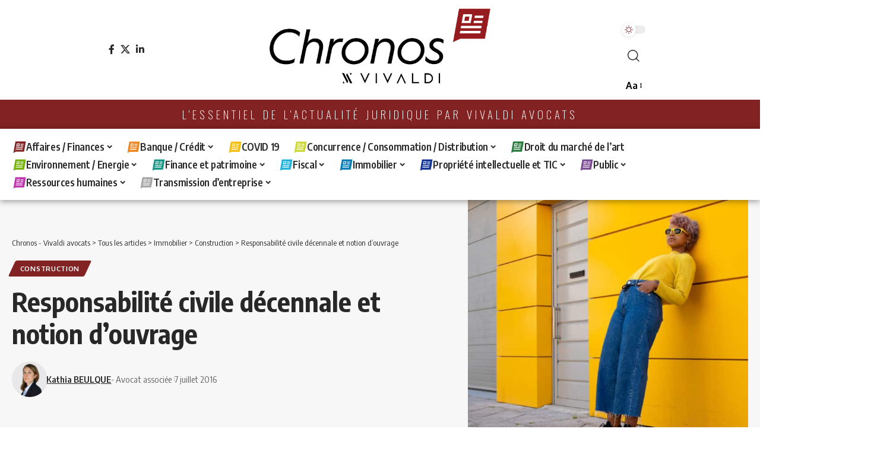

--- FILE ---
content_type: text/html; charset=UTF-8
request_url: https://vivaldi-chronos.com/responsabilite-civile-decennale-et-notion-d-ouvrage/
body_size: 35666
content:
<!DOCTYPE html>
<html lang="fr-FR">
<head>
    <meta charset="UTF-8" />
    <meta http-equiv="X-UA-Compatible" content="IE=edge" />
	<meta name="viewport" content="width=device-width, initial-scale=1.0" />
    <link rel="profile" href="https://gmpg.org/xfn/11" />
	<meta name='robots' content='index, follow, max-image-preview:large, max-snippet:-1, max-video-preview:-1' />

	<!-- This site is optimized with the Yoast SEO plugin v25.9 - https://yoast.com/wordpress/plugins/seo/ -->
	<title>Responsabilité civile décennale et notion d’ouvrage - Chronos - Vivaldi avocats</title>
	<link rel="preconnect" href="https://fonts.gstatic.com" crossorigin><link rel="preload" as="style" onload="this.onload=null;this.rel='stylesheet'" id="rb-preload-gfonts" href="https://fonts.googleapis.com/css?family=Oxygen%3A400%2C700%7CEncode+Sans+Condensed%3A400%2C500%2C600%2C700%2C800%7CMontserrat%3A100%2C100italic%2C200%2C200italic%2C300%2C300italic%2C400%2C400italic%2C500%2C500italic%2C600%2C600italic%2C700%2C700italic%2C800%2C800italic%2C900%2C900italic%7COpen+Sans%3A100%2C100italic%2C200%2C200italic%2C300%2C300italic%2C400%2C400italic%2C500%2C500italic%2C600%2C600italic%2C700%2C700italic%2C800%2C800italic%2C900%2C900italic%7COswald%3A100%2C100italic%2C200%2C200italic%2C300%2C300italic%2C400%2C400italic%2C500%2C500italic%2C600%2C600italic%2C700%2C700italic%2C800%2C800italic%2C900%2C900italic&amp;display=swap" crossorigin><noscript><link rel="stylesheet" href="https://fonts.googleapis.com/css?family=Oxygen%3A400%2C700%7CEncode+Sans+Condensed%3A400%2C500%2C600%2C700%2C800%7CMontserrat%3A100%2C100italic%2C200%2C200italic%2C300%2C300italic%2C400%2C400italic%2C500%2C500italic%2C600%2C600italic%2C700%2C700italic%2C800%2C800italic%2C900%2C900italic%7COpen+Sans%3A100%2C100italic%2C200%2C200italic%2C300%2C300italic%2C400%2C400italic%2C500%2C500italic%2C600%2C600italic%2C700%2C700italic%2C800%2C800italic%2C900%2C900italic%7COswald%3A100%2C100italic%2C200%2C200italic%2C300%2C300italic%2C400%2C400italic%2C500%2C500italic%2C600%2C600italic%2C700%2C700italic%2C800%2C800italic%2C900%2C900italic&amp;display=swap"></noscript><link rel="canonical" href="https://vivaldi-chronos.com/responsabilite-civile-decennale-et-notion-d-ouvrage/" />
	<meta property="og:locale" content="fr_FR" />
	<meta property="og:type" content="article" />
	<meta property="og:title" content="Responsabilité civile décennale et notion d’ouvrage - Chronos - Vivaldi avocats" />
	<meta property="og:description" content="Une pompe à chaleur, installée sur un socle en béton et ayant nécessité des raccordements hydrauliques, ne constitue pas un ouvrage au sens des dispositions de l’article 1792 du code civil" />
	<meta property="og:url" content="https://vivaldi-chronos.com/responsabilite-civile-decennale-et-notion-d-ouvrage/" />
	<meta property="og:site_name" content="Chronos - Vivaldi avocats" />
	<meta property="article:publisher" content="https://www.facebook.com/vivaldiavocats/" />
	<meta property="article:published_time" content="2016-07-07T21:00:00+00:00" />
	<meta property="og:image" content="https://vivaldi-chronos.com/wp-content/uploads/2022/05/immo2-scaled.jpg" />
	<meta property="og:image:width" content="2560" />
	<meta property="og:image:height" content="1707" />
	<meta property="og:image:type" content="image/jpeg" />
	<meta name="author" content="Kathia BEULQUE" />
	<meta name="twitter:card" content="summary_large_image" />
	<meta name="twitter:creator" content="@Vivaldi_Avocats" />
	<meta name="twitter:site" content="@Vivaldi_Avocats" />
	<meta name="twitter:label1" content="Écrit par" />
	<meta name="twitter:data1" content="Kathia BEULQUE" />
	<meta name="twitter:label2" content="Durée de lecture estimée" />
	<meta name="twitter:data2" content="1 minute" />
	<script type="application/ld+json" class="yoast-schema-graph">{"@context":"https://schema.org","@graph":[{"@type":"Article","@id":"https://vivaldi-chronos.com/responsabilite-civile-decennale-et-notion-d-ouvrage/#article","isPartOf":{"@id":"https://vivaldi-chronos.com/responsabilite-civile-decennale-et-notion-d-ouvrage/"},"author":{"name":"Kathia BEULQUE","@id":"https://vivaldi-chronos.com/#/schema/person/3576a48609860517b9c5e6822f768a1b"},"headline":"Responsabilité civile décennale et notion d’ouvrage","datePublished":"2016-07-07T21:00:00+00:00","mainEntityOfPage":{"@id":"https://vivaldi-chronos.com/responsabilite-civile-decennale-et-notion-d-ouvrage/"},"wordCount":239,"publisher":{"@id":"https://vivaldi-chronos.com/#organization"},"image":{"@id":"https://vivaldi-chronos.com/responsabilite-civile-decennale-et-notion-d-ouvrage/#primaryimage"},"thumbnailUrl":"https://vivaldi-chronos.com/wp-content/uploads/2022/05/immo2-scaled.jpg","keywords":["avocats","chronos","Kathia BEULQUE","vivaldi"],"articleSection":["Construction"],"inLanguage":"fr-FR"},{"@type":"WebPage","@id":"https://vivaldi-chronos.com/responsabilite-civile-decennale-et-notion-d-ouvrage/","url":"https://vivaldi-chronos.com/responsabilite-civile-decennale-et-notion-d-ouvrage/","name":"Responsabilité civile décennale et notion d’ouvrage - Chronos - Vivaldi avocats","isPartOf":{"@id":"https://vivaldi-chronos.com/#website"},"primaryImageOfPage":{"@id":"https://vivaldi-chronos.com/responsabilite-civile-decennale-et-notion-d-ouvrage/#primaryimage"},"image":{"@id":"https://vivaldi-chronos.com/responsabilite-civile-decennale-et-notion-d-ouvrage/#primaryimage"},"thumbnailUrl":"https://vivaldi-chronos.com/wp-content/uploads/2022/05/immo2-scaled.jpg","datePublished":"2016-07-07T21:00:00+00:00","breadcrumb":{"@id":"https://vivaldi-chronos.com/responsabilite-civile-decennale-et-notion-d-ouvrage/#breadcrumb"},"inLanguage":"fr-FR","potentialAction":[{"@type":"ReadAction","target":["https://vivaldi-chronos.com/responsabilite-civile-decennale-et-notion-d-ouvrage/"]}]},{"@type":"ImageObject","inLanguage":"fr-FR","@id":"https://vivaldi-chronos.com/responsabilite-civile-decennale-et-notion-d-ouvrage/#primaryimage","url":"https://vivaldi-chronos.com/wp-content/uploads/2022/05/immo2-scaled.jpg","contentUrl":"https://vivaldi-chronos.com/wp-content/uploads/2022/05/immo2-scaled.jpg","width":2560,"height":1707},{"@type":"BreadcrumbList","@id":"https://vivaldi-chronos.com/responsabilite-civile-decennale-et-notion-d-ouvrage/#breadcrumb","itemListElement":[{"@type":"ListItem","position":1,"name":"Accueil","item":"https://vivaldi-chronos.com/"},{"@type":"ListItem","position":2,"name":"Tous les articles","item":"https://vivaldi-chronos.com/tous-les-articles/"},{"@type":"ListItem","position":3,"name":"Responsabilité civile décennale et notion d’ouvrage"}]},{"@type":"WebSite","@id":"https://vivaldi-chronos.com/#website","url":"https://vivaldi-chronos.com/","name":"Chronos - Vivaldi avocats","description":"Votre newsletter juridique personnalisée","publisher":{"@id":"https://vivaldi-chronos.com/#organization"},"potentialAction":[{"@type":"SearchAction","target":{"@type":"EntryPoint","urlTemplate":"https://vivaldi-chronos.com/?s={search_term_string}"},"query-input":{"@type":"PropertyValueSpecification","valueRequired":true,"valueName":"search_term_string"}}],"inLanguage":"fr-FR"},{"@type":"Organization","@id":"https://vivaldi-chronos.com/#organization","name":"Chronos - Vivaldi Avocats","url":"https://vivaldi-chronos.com/","logo":{"@type":"ImageObject","inLanguage":"fr-FR","@id":"https://vivaldi-chronos.com/#/schema/logo/image/","url":"https://vivaldi-chronos.com/wp-content/uploads/2022/06/logo-chronos-vivaldi-noir.png","contentUrl":"https://vivaldi-chronos.com/wp-content/uploads/2022/06/logo-chronos-vivaldi-noir.png","width":2500,"height":865,"caption":"Chronos - Vivaldi Avocats"},"image":{"@id":"https://vivaldi-chronos.com/#/schema/logo/image/"},"sameAs":["https://www.facebook.com/vivaldiavocats/","https://x.com/Vivaldi_Avocats","https://www.linkedin.com/company/2782147/"]},{"@type":"Person","@id":"https://vivaldi-chronos.com/#/schema/person/3576a48609860517b9c5e6822f768a1b","name":"Kathia BEULQUE","image":{"@type":"ImageObject","inLanguage":"fr-FR","@id":"https://vivaldi-chronos.com/#/schema/person/image/","url":"https://vivaldi-chronos.com/wp-content/uploads/2022/05/kathia-beulque-150x150.jpg","contentUrl":"https://vivaldi-chronos.com/wp-content/uploads/2022/05/kathia-beulque-150x150.jpg","caption":"Kathia BEULQUE"},"description":"En savoir plus sur l'auteur de Vivaldi Avocats","sameAs":["https://www.vivaldi-avocats.com/portfolio/kathia-beulque/"],"url":"https://vivaldi-chronos.com/author/kbeulque/"}]}</script>
	<!-- / Yoast SEO plugin. -->


<link rel='dns-prefetch' href='//www.googletagmanager.com' />
<link rel="alternate" type="application/rss+xml" title="Chronos - Vivaldi avocats &raquo; Flux" href="https://vivaldi-chronos.com/feed/" />
<link rel="alternate" type="application/rss+xml" title="Chronos - Vivaldi avocats &raquo; Flux des commentaires" href="https://vivaldi-chronos.com/comments/feed/" />
<meta name="description" content="Une pompe à chaleur, installée sur un socle en béton et ayant nécessité des raccordements hydrauliques, ne constitue pas un ouvrage au sens des dispositions de l’article 1792 du code civil"><link rel="alternate" title="oEmbed (JSON)" type="application/json+oembed" href="https://vivaldi-chronos.com/wp-json/oembed/1.0/embed?url=https%3A%2F%2Fvivaldi-chronos.com%2Fresponsabilite-civile-decennale-et-notion-d-ouvrage%2F" />
<link rel="alternate" title="oEmbed (XML)" type="text/xml+oembed" href="https://vivaldi-chronos.com/wp-json/oembed/1.0/embed?url=https%3A%2F%2Fvivaldi-chronos.com%2Fresponsabilite-civile-decennale-et-notion-d-ouvrage%2F&#038;format=xml" />
<script type="application/ld+json">{
    "@context": "https://schema.org",
    "@type": "Organization",
    "legalName": "Chronos - Vivaldi avocats",
    "url": "https://vivaldi-chronos.com/",
    "logo": "https://vivaldi-chronos.com/wp-content/uploads/2022/07/logo-chronos-noir-v4.png",
    "sameAs": [
        "https://www.facebook.com/vivaldiavocats/",
        "https://twitter.com/Vivaldi_Avocats",
        "https://www.linkedin.com/company/2782147/"
    ]
}</script>
<style id='wp-img-auto-sizes-contain-inline-css'>
img:is([sizes=auto i],[sizes^="auto," i]){contain-intrinsic-size:3000px 1500px}
/*# sourceURL=wp-img-auto-sizes-contain-inline-css */
</style>
<link rel='stylesheet' id='acy_front_messages_css-css' href='https://vivaldi-chronos.com/wp-content/plugins/acymailing/media/css/front/messages.min.css?v=1739219853&#038;ver=6.9' media='all' />
<style id='wp-emoji-styles-inline-css'>

	img.wp-smiley, img.emoji {
		display: inline !important;
		border: none !important;
		box-shadow: none !important;
		height: 1em !important;
		width: 1em !important;
		margin: 0 0.07em !important;
		vertical-align: -0.1em !important;
		background: none !important;
		padding: 0 !important;
	}
/*# sourceURL=wp-emoji-styles-inline-css */
</style>
<link rel='stylesheet' id='wp-block-library-css' href='https://vivaldi-chronos.com/wp-includes/css/dist/block-library/style.min.css?ver=6.9' media='all' />
<style id='global-styles-inline-css'>
:root{--wp--preset--aspect-ratio--square: 1;--wp--preset--aspect-ratio--4-3: 4/3;--wp--preset--aspect-ratio--3-4: 3/4;--wp--preset--aspect-ratio--3-2: 3/2;--wp--preset--aspect-ratio--2-3: 2/3;--wp--preset--aspect-ratio--16-9: 16/9;--wp--preset--aspect-ratio--9-16: 9/16;--wp--preset--color--black: #000000;--wp--preset--color--cyan-bluish-gray: #abb8c3;--wp--preset--color--white: #ffffff;--wp--preset--color--pale-pink: #f78da7;--wp--preset--color--vivid-red: #cf2e2e;--wp--preset--color--luminous-vivid-orange: #ff6900;--wp--preset--color--luminous-vivid-amber: #fcb900;--wp--preset--color--light-green-cyan: #7bdcb5;--wp--preset--color--vivid-green-cyan: #00d084;--wp--preset--color--pale-cyan-blue: #8ed1fc;--wp--preset--color--vivid-cyan-blue: #0693e3;--wp--preset--color--vivid-purple: #9b51e0;--wp--preset--gradient--vivid-cyan-blue-to-vivid-purple: linear-gradient(135deg,rgb(6,147,227) 0%,rgb(155,81,224) 100%);--wp--preset--gradient--light-green-cyan-to-vivid-green-cyan: linear-gradient(135deg,rgb(122,220,180) 0%,rgb(0,208,130) 100%);--wp--preset--gradient--luminous-vivid-amber-to-luminous-vivid-orange: linear-gradient(135deg,rgb(252,185,0) 0%,rgb(255,105,0) 100%);--wp--preset--gradient--luminous-vivid-orange-to-vivid-red: linear-gradient(135deg,rgb(255,105,0) 0%,rgb(207,46,46) 100%);--wp--preset--gradient--very-light-gray-to-cyan-bluish-gray: linear-gradient(135deg,rgb(238,238,238) 0%,rgb(169,184,195) 100%);--wp--preset--gradient--cool-to-warm-spectrum: linear-gradient(135deg,rgb(74,234,220) 0%,rgb(151,120,209) 20%,rgb(207,42,186) 40%,rgb(238,44,130) 60%,rgb(251,105,98) 80%,rgb(254,248,76) 100%);--wp--preset--gradient--blush-light-purple: linear-gradient(135deg,rgb(255,206,236) 0%,rgb(152,150,240) 100%);--wp--preset--gradient--blush-bordeaux: linear-gradient(135deg,rgb(254,205,165) 0%,rgb(254,45,45) 50%,rgb(107,0,62) 100%);--wp--preset--gradient--luminous-dusk: linear-gradient(135deg,rgb(255,203,112) 0%,rgb(199,81,192) 50%,rgb(65,88,208) 100%);--wp--preset--gradient--pale-ocean: linear-gradient(135deg,rgb(255,245,203) 0%,rgb(182,227,212) 50%,rgb(51,167,181) 100%);--wp--preset--gradient--electric-grass: linear-gradient(135deg,rgb(202,248,128) 0%,rgb(113,206,126) 100%);--wp--preset--gradient--midnight: linear-gradient(135deg,rgb(2,3,129) 0%,rgb(40,116,252) 100%);--wp--preset--font-size--small: 13px;--wp--preset--font-size--medium: 20px;--wp--preset--font-size--large: 36px;--wp--preset--font-size--x-large: 42px;--wp--preset--spacing--20: 0.44rem;--wp--preset--spacing--30: 0.67rem;--wp--preset--spacing--40: 1rem;--wp--preset--spacing--50: 1.5rem;--wp--preset--spacing--60: 2.25rem;--wp--preset--spacing--70: 3.38rem;--wp--preset--spacing--80: 5.06rem;--wp--preset--shadow--natural: 6px 6px 9px rgba(0, 0, 0, 0.2);--wp--preset--shadow--deep: 12px 12px 50px rgba(0, 0, 0, 0.4);--wp--preset--shadow--sharp: 6px 6px 0px rgba(0, 0, 0, 0.2);--wp--preset--shadow--outlined: 6px 6px 0px -3px rgb(255, 255, 255), 6px 6px rgb(0, 0, 0);--wp--preset--shadow--crisp: 6px 6px 0px rgb(0, 0, 0);}:where(.is-layout-flex){gap: 0.5em;}:where(.is-layout-grid){gap: 0.5em;}body .is-layout-flex{display: flex;}.is-layout-flex{flex-wrap: wrap;align-items: center;}.is-layout-flex > :is(*, div){margin: 0;}body .is-layout-grid{display: grid;}.is-layout-grid > :is(*, div){margin: 0;}:where(.wp-block-columns.is-layout-flex){gap: 2em;}:where(.wp-block-columns.is-layout-grid){gap: 2em;}:where(.wp-block-post-template.is-layout-flex){gap: 1.25em;}:where(.wp-block-post-template.is-layout-grid){gap: 1.25em;}.has-black-color{color: var(--wp--preset--color--black) !important;}.has-cyan-bluish-gray-color{color: var(--wp--preset--color--cyan-bluish-gray) !important;}.has-white-color{color: var(--wp--preset--color--white) !important;}.has-pale-pink-color{color: var(--wp--preset--color--pale-pink) !important;}.has-vivid-red-color{color: var(--wp--preset--color--vivid-red) !important;}.has-luminous-vivid-orange-color{color: var(--wp--preset--color--luminous-vivid-orange) !important;}.has-luminous-vivid-amber-color{color: var(--wp--preset--color--luminous-vivid-amber) !important;}.has-light-green-cyan-color{color: var(--wp--preset--color--light-green-cyan) !important;}.has-vivid-green-cyan-color{color: var(--wp--preset--color--vivid-green-cyan) !important;}.has-pale-cyan-blue-color{color: var(--wp--preset--color--pale-cyan-blue) !important;}.has-vivid-cyan-blue-color{color: var(--wp--preset--color--vivid-cyan-blue) !important;}.has-vivid-purple-color{color: var(--wp--preset--color--vivid-purple) !important;}.has-black-background-color{background-color: var(--wp--preset--color--black) !important;}.has-cyan-bluish-gray-background-color{background-color: var(--wp--preset--color--cyan-bluish-gray) !important;}.has-white-background-color{background-color: var(--wp--preset--color--white) !important;}.has-pale-pink-background-color{background-color: var(--wp--preset--color--pale-pink) !important;}.has-vivid-red-background-color{background-color: var(--wp--preset--color--vivid-red) !important;}.has-luminous-vivid-orange-background-color{background-color: var(--wp--preset--color--luminous-vivid-orange) !important;}.has-luminous-vivid-amber-background-color{background-color: var(--wp--preset--color--luminous-vivid-amber) !important;}.has-light-green-cyan-background-color{background-color: var(--wp--preset--color--light-green-cyan) !important;}.has-vivid-green-cyan-background-color{background-color: var(--wp--preset--color--vivid-green-cyan) !important;}.has-pale-cyan-blue-background-color{background-color: var(--wp--preset--color--pale-cyan-blue) !important;}.has-vivid-cyan-blue-background-color{background-color: var(--wp--preset--color--vivid-cyan-blue) !important;}.has-vivid-purple-background-color{background-color: var(--wp--preset--color--vivid-purple) !important;}.has-black-border-color{border-color: var(--wp--preset--color--black) !important;}.has-cyan-bluish-gray-border-color{border-color: var(--wp--preset--color--cyan-bluish-gray) !important;}.has-white-border-color{border-color: var(--wp--preset--color--white) !important;}.has-pale-pink-border-color{border-color: var(--wp--preset--color--pale-pink) !important;}.has-vivid-red-border-color{border-color: var(--wp--preset--color--vivid-red) !important;}.has-luminous-vivid-orange-border-color{border-color: var(--wp--preset--color--luminous-vivid-orange) !important;}.has-luminous-vivid-amber-border-color{border-color: var(--wp--preset--color--luminous-vivid-amber) !important;}.has-light-green-cyan-border-color{border-color: var(--wp--preset--color--light-green-cyan) !important;}.has-vivid-green-cyan-border-color{border-color: var(--wp--preset--color--vivid-green-cyan) !important;}.has-pale-cyan-blue-border-color{border-color: var(--wp--preset--color--pale-cyan-blue) !important;}.has-vivid-cyan-blue-border-color{border-color: var(--wp--preset--color--vivid-cyan-blue) !important;}.has-vivid-purple-border-color{border-color: var(--wp--preset--color--vivid-purple) !important;}.has-vivid-cyan-blue-to-vivid-purple-gradient-background{background: var(--wp--preset--gradient--vivid-cyan-blue-to-vivid-purple) !important;}.has-light-green-cyan-to-vivid-green-cyan-gradient-background{background: var(--wp--preset--gradient--light-green-cyan-to-vivid-green-cyan) !important;}.has-luminous-vivid-amber-to-luminous-vivid-orange-gradient-background{background: var(--wp--preset--gradient--luminous-vivid-amber-to-luminous-vivid-orange) !important;}.has-luminous-vivid-orange-to-vivid-red-gradient-background{background: var(--wp--preset--gradient--luminous-vivid-orange-to-vivid-red) !important;}.has-very-light-gray-to-cyan-bluish-gray-gradient-background{background: var(--wp--preset--gradient--very-light-gray-to-cyan-bluish-gray) !important;}.has-cool-to-warm-spectrum-gradient-background{background: var(--wp--preset--gradient--cool-to-warm-spectrum) !important;}.has-blush-light-purple-gradient-background{background: var(--wp--preset--gradient--blush-light-purple) !important;}.has-blush-bordeaux-gradient-background{background: var(--wp--preset--gradient--blush-bordeaux) !important;}.has-luminous-dusk-gradient-background{background: var(--wp--preset--gradient--luminous-dusk) !important;}.has-pale-ocean-gradient-background{background: var(--wp--preset--gradient--pale-ocean) !important;}.has-electric-grass-gradient-background{background: var(--wp--preset--gradient--electric-grass) !important;}.has-midnight-gradient-background{background: var(--wp--preset--gradient--midnight) !important;}.has-small-font-size{font-size: var(--wp--preset--font-size--small) !important;}.has-medium-font-size{font-size: var(--wp--preset--font-size--medium) !important;}.has-large-font-size{font-size: var(--wp--preset--font-size--large) !important;}.has-x-large-font-size{font-size: var(--wp--preset--font-size--x-large) !important;}
/*# sourceURL=global-styles-inline-css */
</style>

<style id='classic-theme-styles-inline-css'>
/*! This file is auto-generated */
.wp-block-button__link{color:#fff;background-color:#32373c;border-radius:9999px;box-shadow:none;text-decoration:none;padding:calc(.667em + 2px) calc(1.333em + 2px);font-size:1.125em}.wp-block-file__button{background:#32373c;color:#fff;text-decoration:none}
/*# sourceURL=/wp-includes/css/classic-themes.min.css */
</style>
<link rel='stylesheet' id='editorskit-frontend-css' href='https://vivaldi-chronos.com/wp-content/plugins/block-options/build/style.build.css?ver=new' media='all' />
<link rel='stylesheet' id='foxiz-elements-css' href='https://vivaldi-chronos.com/wp-content/plugins/foxiz-core/lib/foxiz-elements/public/style.css?ver=2.0' media='all' />
<link rel='stylesheet' id='elementor-icons-css' href='https://vivaldi-chronos.com/wp-content/plugins/elementor/assets/lib/eicons/css/elementor-icons.min.css?ver=5.35.0' media='all' />
<link rel='stylesheet' id='elementor-frontend-css' href='https://vivaldi-chronos.com/wp-content/plugins/elementor/assets/css/frontend.min.css?ver=3.27.2' media='all' />
<link rel='stylesheet' id='elementor-post-30255-css' href='https://vivaldi-chronos.com/wp-content/uploads/elementor/css/post-30255.css?ver=1738098087' media='all' />
<link rel='stylesheet' id='elementor-post-30986-css' href='https://vivaldi-chronos.com/wp-content/uploads/elementor/css/post-30986.css?ver=1738098087' media='all' />
<link rel='stylesheet' id='elementor-post-31086-css' href='https://vivaldi-chronos.com/wp-content/uploads/elementor/css/post-31086.css?ver=1738098087' media='all' />

<link rel='stylesheet' id='font-awesome-css' href='https://vivaldi-chronos.com/wp-content/themes/foxiz/assets/css/font-awesome.css?ver=6.1.1' media='all' />
<link rel='stylesheet' id='foxiz-main-css' href='https://vivaldi-chronos.com/wp-content/themes/foxiz/assets/css/main.css?ver=2.6.9' media='all' />
<style id='foxiz-main-inline-css'>
:root {--quote-transform:none;}:root {--g-color :#822222;--g-color-90 :#822222e6;--hyperlink-color :#822222;--indicator-bg-from :#822222;--indicator-bg-to :#822222;}[data-theme="dark"], .light-scheme {--g-color :#822222;--g-color-90 :#822222e6;--wcac-color :#fff;}.is-hd-4 {--nav-height :35px;--hd-logo-height :80px;}[data-theme="dark"].is-hd-4 {--nav-bg: #191c20;--nav-bg-from: #191c20;--nav-bg-to: #191c20;--nav-bg-glass: #191c2011;--nav-bg-glass-from: #191c2011;--nav-bg-glass-to: #191c2011;}.is-hd-5, body.is-hd-5:not(.sticky-on) {--nav-height :30px;--hd-logo-height :160px;}[data-theme="dark"].is-hd-5, [data-theme="dark"].is-hd-5:not(.sticky-on) {--nav-bg: #191c20;--nav-bg-from: #191c20;--nav-bg-to: #191c20;--nav-bg-glass: #191c2011;--nav-bg-glass-from: #191c2011;--nav-bg-glass-to: #191c2011;}:root {--topad-spacing :15px;--hyperlink-color :#822222;--hyperlink-line-color :var(--g-color);--mbnav-height :100px;--s-content-width : 760px;--max-width-wo-sb : 840px;--s10-feat-ratio :45%;--s11-feat-ratio :45%;--login-popup-w : 350px;--dm-light-color : #822222;}.search-header:before { background-repeat : no-repeat;background-size : contain;background-image : url(https://vivaldi-chronos.com/wp-content/uploads/2022/03/icone-vivaldi-rouge.png);background-attachment : scroll;background-position : left top;}[data-theme="dark"] .search-header:before { background-repeat : no-repeat;background-size : contain;background-attachment : scroll;background-position : center center;}.footer-has-bg { background-color : #0000000a;background-repeat : no-repeat;background-size : cover;background-attachment : fixed;background-position : center center;}[data-theme="dark"] .footer-has-bg { background-color : #16181c;}#amp-mobile-version-switcher { display: none; }.single .featured-vertical { padding-bottom: 90%; }
/*# sourceURL=foxiz-main-inline-css */
</style>
<link rel='stylesheet' id='foxiz-print-css' href='https://vivaldi-chronos.com/wp-content/themes/foxiz/assets/css/print.css?ver=2.6.9' media='all' />
<link rel='stylesheet' id='foxiz-style-css' href='https://vivaldi-chronos.com/wp-content/themes/foxiz/style.css?ver=2.6.9' media='all' />

<link rel='stylesheet' id='elementor-icons-shared-0-css' href='https://vivaldi-chronos.com/wp-content/plugins/elementor/assets/lib/font-awesome/css/fontawesome.min.css?ver=5.15.3' media='all' />
<link rel='stylesheet' id='elementor-icons-fa-brands-css' href='https://vivaldi-chronos.com/wp-content/plugins/elementor/assets/lib/font-awesome/css/brands.min.css?ver=5.15.3' media='all' />
<link rel="preconnect" href="https://fonts.gstatic.com/" crossorigin><script id="acy_front_messages_js-js-before">
var ACYM_AJAX_START = "https://vivaldi-chronos.com/wp-admin/admin-ajax.php";
            var ACYM_AJAX_PARAMS = "?action=acymailing_router&noheader=1&nocache=1768716691";
            var ACYM_AJAX = ACYM_AJAX_START + ACYM_AJAX_PARAMS;
//# sourceURL=acy_front_messages_js-js-before
</script>
<script src="https://vivaldi-chronos.com/wp-content/plugins/acymailing/media/js/front/messages.min.js?v=1739219854&amp;ver=6.9" id="acy_front_messages_js-js"></script>
<script src="https://vivaldi-chronos.com/wp-includes/js/jquery/jquery.min.js?ver=3.7.1" id="jquery-core-js"></script>
<script src="https://vivaldi-chronos.com/wp-includes/js/jquery/jquery-migrate.min.js?ver=3.4.1" id="jquery-migrate-js"></script>

<!-- Extrait de code de la balise Google (gtag.js) ajouté par Site Kit -->
<!-- Extrait Google Analytics ajouté par Site Kit -->
<script src="https://www.googletagmanager.com/gtag/js?id=G-VDYF1WRK4X" id="google_gtagjs-js" async></script>
<script id="google_gtagjs-js-after">
window.dataLayer = window.dataLayer || [];function gtag(){dataLayer.push(arguments);}
gtag("set","linker",{"domains":["vivaldi-chronos.com"]});
gtag("js", new Date());
gtag("set", "developer_id.dZTNiMT", true);
gtag("config", "G-VDYF1WRK4X");
//# sourceURL=google_gtagjs-js-after
</script>
<script src="https://vivaldi-chronos.com/wp-content/themes/foxiz/assets/js/highlight-share.js?ver=1" id="highlight-share-js"></script>
<link rel="preload" href="https://vivaldi-chronos.com/wp-content/themes/foxiz/assets/fonts/icons.woff2?ver=2.5.0" as="font" type="font/woff2" crossorigin="anonymous"> <link rel="preload" href="https://vivaldi-chronos.com/wp-content/themes/foxiz/assets/fonts/fa-brands-400.woff2" as="font" type="font/woff2" crossorigin="anonymous"> <link rel="preload" href="https://vivaldi-chronos.com/wp-content/themes/foxiz/assets/fonts/fa-regular-400.woff2" as="font" type="font/woff2" crossorigin="anonymous"> <link rel="https://api.w.org/" href="https://vivaldi-chronos.com/wp-json/" /><link rel="alternate" title="JSON" type="application/json" href="https://vivaldi-chronos.com/wp-json/wp/v2/posts/4190" /><link rel="EditURI" type="application/rsd+xml" title="RSD" href="https://vivaldi-chronos.com/xmlrpc.php?rsd" />
<meta name="generator" content="WordPress 6.9" />
<link rel='shortlink' href='https://vivaldi-chronos.com/?p=4190' />
<meta name="generator" content="Site Kit by Google 1.161.0" /><!-- Google tag (gtag.js) -->
<script async src="https://www.googletagmanager.com/gtag/js?id=G-CB393CRLSE"></script>
<script>
  window.dataLayer = window.dataLayer || [];
  function gtag(){dataLayer.push(arguments);}
  gtag('js', new Date());

  gtag('config', 'G-CB393CRLSE');
</script>        <style type="text/css" id="pf-main-css">
            
				@media screen {
					.printfriendly {
						z-index: 1000; position: relative
					}
					.printfriendly a, .printfriendly a:link, .printfriendly a:visited, .printfriendly a:hover, .printfriendly a:active {
						font-weight: 600;
						cursor: pointer;
						text-decoration: none;
						border: none;
						-webkit-box-shadow: none;
						-moz-box-shadow: none;
						box-shadow: none;
						outline:none;
						font-size: 14px !important;
						color: #3AAA11 !important;
					}
					.printfriendly.pf-alignleft {
						float: left;
					}
					.printfriendly.pf-alignright {
						float: right;
					}
					.printfriendly.pf-aligncenter {
						justify-content: center;
						display: flex; align-items: center;
					}
				}

				.pf-button-img {
					border: none;
					-webkit-box-shadow: none;
					-moz-box-shadow: none;
					box-shadow: none;
					padding: 0;
					margin: 0;
					display: inline;
					vertical-align: middle;
				}

				img.pf-button-img + .pf-button-text {
					margin-left: 6px;
				}

				@media print {
					.printfriendly {
						display: none;
					}
				}
				        </style>

            
        <style type="text/css" id="pf-excerpt-styles">
          .pf-button.pf-button-excerpt {
              display: none;
           }
        </style>

            <!-- Analytics by WP Statistics - https://wp-statistics.com -->
<meta name="generator" content="Elementor 3.27.2; features: additional_custom_breakpoints; settings: css_print_method-external, google_font-enabled, font_display-auto">
<style id="bec-color-style" type="text/css">
/* Block Editor Colors generated css */
:root {
--bec-color-pale-pink: #dddcdc;
--bec-color-color-articles: ;
}

:root .has-pale-pink-color {
	color: var(--bec-color-pale-pink, #dddcdc) !important;
}
:root .has-pale-pink-background-color {
	background-color: var(--bec-color-pale-pink, #dddcdc) !important;
}

:root .has-color-articles-color {
	color: var(--bec-color-color-articles, ) !important;
}
:root .has-color-articles-background-color {
	background-color: var(--bec-color-color-articles, ) !important;
}
        </style><script type="application/ld+json">{
    "@context": "https://schema.org",
    "@type": "WebSite",
    "@id": "https://vivaldi-chronos.com/#website",
    "url": "https://vivaldi-chronos.com/",
    "name": "Chronos - Vivaldi avocats",
    "potentialAction": {
        "@type": "SearchAction",
        "target": "https://vivaldi-chronos.com/?s={search_term_string}",
        "query-input": "required name=search_term_string"
    }
}</script>
			<style>
				.e-con.e-parent:nth-of-type(n+4):not(.e-lazyloaded):not(.e-no-lazyload),
				.e-con.e-parent:nth-of-type(n+4):not(.e-lazyloaded):not(.e-no-lazyload) * {
					background-image: none !important;
				}
				@media screen and (max-height: 1024px) {
					.e-con.e-parent:nth-of-type(n+3):not(.e-lazyloaded):not(.e-no-lazyload),
					.e-con.e-parent:nth-of-type(n+3):not(.e-lazyloaded):not(.e-no-lazyload) * {
						background-image: none !important;
					}
				}
				@media screen and (max-height: 640px) {
					.e-con.e-parent:nth-of-type(n+2):not(.e-lazyloaded):not(.e-no-lazyload),
					.e-con.e-parent:nth-of-type(n+2):not(.e-lazyloaded):not(.e-no-lazyload) * {
						background-image: none !important;
					}
				}
			</style>
			<script type="application/ld+json">{
    "@context": "https://schema.org",
    "@type": "Article",
    "headline": "Responsabilit\u00e9 civile d\u00e9cennale et notion d\u2019ouvrage",
    "description": "<p style=\"margin-top: 0cm; margin-right: 0cm; margin-bottom: 0pt;\"><span style=\"font-family: 'Arial','sans-serif'; font-size: 14pt;\"><span style=\"font-family: 'Arial','sans-serif';\"><span style=\"font-size: small;\" size=\"3\">Une pompe \u00e0 chaleur, install\u00e9e sur un socle en b\u00e9ton et ayant n\u00e9cessit\u00e9 des raccordements hydrauliques, ne constitue pas un ouvrage au sens des dispositions de l\u2019article 1792 du code civil</span></span></span></p> <p style=\"margin-top: 0cm; margin-right: 0cm; margin-bottom: 0pt;\">",
    "mainEntityOfPage": {
        "@type": "WebPage",
        "@id": "https://vivaldi-chronos.com/responsabilite-civile-decennale-et-notion-d-ouvrage/"
    },
    "author": {
        "@type": "Person",
        "name": "Kathia BEULQUE",
        "url": "https://www.vivaldi-avocats.com/portfolio/kathia-beulque/"
    },
    "publisher": {
        "@type": "Organization",
        "name": "Chronos - Vivaldi avocats",
        "url": "https://vivaldi-chronos.com/",
        "logo": {
            "@type": "ImageObject",
            "url": "https://vivaldi-chronos.com/wp-content/uploads/2022/07/logo-chronos-noir-v4.png"
        }
    },
    "dateModified": "2016-07-07T23:00:00+02:00",
    "datePublished": "2016-07-07T23:00:00+02:00",
    "image": {
        "@type": "ImageObject",
        "url": "https://vivaldi-chronos.com/wp-content/uploads/2022/05/immo2-scaled.jpg",
        "width": "2560",
        "height": "1707"
    },
    "commentCount": 0,
    "articleSection": [
        "Construction"
    ]
}</script>
<meta property="og:description" content="&lt;p style=&quot;margin-top: 0cm; margin-right: 0cm; margin-bottom: 0pt;&quot;&gt;&lt;span style=&quot;font-family: &#039;Arial&#039;,&#039;sans-serif&#039;; font-size: 14pt;&quot;&gt;&lt;span style=&quot;font-family: &#039;Arial&#039;,&#039;sans-serif&#039;;&quot;&gt;&lt;span style=&quot;fo…"/>
<meta property="og:site_name" content="Chronos - Vivaldi avocats"/>
<meta property="og:locale" content="fr-FR"/>
<meta property="fb:facebook_app_id" content=""/>
<meta property="og:type" content="article"/>
<meta property="og:title" content="Responsabilité civile décennale et notion d’ouvrage"/>
<meta property="og:url" content="https://vivaldi-chronos.com/responsabilite-civile-decennale-et-notion-d-ouvrage/"/>
<meta property="og:image" content="https://vivaldi-chronos.com/wp-content/uploads/2022/05/immo2-scaled.jpg"/>
<meta property="og:image:width" content="2560"/>
<meta property="og:image:height" content="1707"/>
<meta property="article:published_time" content="2016-07-07T23:00:00+02:00"/>
<meta property="article:modified_time" content="2016-07-07T23:00:00+02:00"/>
<meta name="author" content="Kathia BEULQUE"/>
<meta name="twitter:card" content="summary_large_image"/>
<meta name="twitter:creator" content="@Vivaldi_Avocats"/>
<meta name="twitter:label1" content="Written by"/>
<meta name="twitter:data1" content="Kathia BEULQUE"/>
<meta property="og:image:secure_url" content="https://vivaldi-chronos.com/wp-content/uploads/2022/05/immo2-scaled.jpg"/>
<script type="application/ld+json">{"@context":"http://schema.org","@type":"BreadcrumbList","itemListElement":[{"@type":"ListItem","position":5,"item":{"@id":"https://vivaldi-chronos.com/responsabilite-civile-decennale-et-notion-d-ouvrage/","name":"Responsabilité civile décennale et notion d’ouvrage"}},{"@type":"ListItem","position":4,"item":{"@id":"https://vivaldi-chronos.com/immobilier/construction-urbanisme/","name":"Construction"}},{"@type":"ListItem","position":3,"item":{"@id":"https://vivaldi-chronos.com/immobilier/","name":"Immobilier"}},{"@type":"ListItem","position":2,"item":{"@id":"https://vivaldi-chronos.com/tous-les-articles/","name":"Tous les articles"}},{"@type":"ListItem","position":1,"item":{"@id":"https://vivaldi-chronos.com","name":"Chronos - Vivaldi avocats"}}]}</script>
<link rel="icon" href="https://vivaldi-chronos.com/wp-content/uploads/2022/03/cropped-icone-vivaldi-rouge-32x32.png" sizes="32x32" />
<link rel="icon" href="https://vivaldi-chronos.com/wp-content/uploads/2022/03/cropped-icone-vivaldi-rouge-192x192.png" sizes="192x192" />
<link rel="apple-touch-icon" href="https://vivaldi-chronos.com/wp-content/uploads/2022/03/cropped-icone-vivaldi-rouge-180x180.png" />
<meta name="msapplication-TileImage" content="https://vivaldi-chronos.com/wp-content/uploads/2022/03/cropped-icone-vivaldi-rouge-270x270.png" />
		<style id="wp-custom-css">
			p { margin: 0 0 1em 0; }
		</style>
		<link rel='stylesheet' id='widget-text-editor-css' href='https://vivaldi-chronos.com/wp-content/plugins/elementor/assets/css/widget-text-editor.min.css?ver=3.27.2' media='all' />
<link rel='stylesheet' id='widget-heading-css' href='https://vivaldi-chronos.com/wp-content/plugins/elementor/assets/css/widget-heading.min.css?ver=3.27.2' media='all' />
<link rel='stylesheet' id='e-animation-shrink-css' href='https://vivaldi-chronos.com/wp-content/plugins/elementor/assets/lib/animations/styles/e-animation-shrink.min.css?ver=3.27.2' media='all' />
<link rel='stylesheet' id='widget-divider-css' href='https://vivaldi-chronos.com/wp-content/plugins/elementor/assets/css/widget-divider.min.css?ver=3.27.2' media='all' />
<link rel='stylesheet' id='widget-image-css' href='https://vivaldi-chronos.com/wp-content/plugins/elementor/assets/css/widget-image.min.css?ver=3.27.2' media='all' />
<link rel='stylesheet' id='widget-social-icons-css' href='https://vivaldi-chronos.com/wp-content/plugins/elementor/assets/css/widget-social-icons.min.css?ver=3.27.2' media='all' />
<link rel='stylesheet' id='e-apple-webkit-css' href='https://vivaldi-chronos.com/wp-content/plugins/elementor/assets/css/conditionals/apple-webkit.min.css?ver=3.27.2' media='all' />
</head>
<body class="wp-singular post-template-default single single-post postid-4190 single-format-standard wp-custom-logo wp-embed-responsive wp-theme-foxiz personalized-all elementor-default elementor-kit-30255 menu-ani-1 hover-ani-1 btn-ani-1 btn-transform-1 is-rm-1 lmeta-dot loader-1 dark-sw-1 mtax-1 is-hd-rb_template is-standard-6 is-backtop none-m-backtop  is-mstick is-smart-sticky" data-theme="default">
<div class="site-outer">
			<div id="site-header" class="header-wrap rb-section header-template">
					<div class="reading-indicator"><span id="reading-progress"></span></div>
					<div class="navbar-outer navbar-template-outer">
				<div id="header-template-holder"><div class="header-template-inner">		<div data-elementor-type="wp-post" data-elementor-id="30986" class="elementor elementor-30986" data-elementor-post-type="rb-etemplate">
						<section class="elementor-section elementor-top-section elementor-element elementor-element-24ca5c8 elementor-section-boxed elementor-section-height-default elementor-section-height-default" data-id="24ca5c8" data-element_type="section">
						<div class="elementor-container elementor-column-gap-default">
					<div class="elementor-column elementor-col-33 elementor-top-column elementor-element elementor-element-52ce568" data-id="52ce568" data-element_type="column">
			<div class="elementor-widget-wrap elementor-element-populated">
						<div class="elementor-element elementor-element-af75568 elementor-widget elementor-widget-foxiz-social-list" data-id="af75568" data-element_type="widget" data-widget_type="foxiz-social-list.default">
				<div class="elementor-widget-container">
							<div class="header-social-list">
			<div class="e-social-holder">
				<a class="social-link-facebook" aria-label="Facebook" data-title="Facebook" href="https://www.facebook.com/vivaldiavocats/" target="_blank" rel="noopener nofollow"><i class="rbi rbi-facebook" aria-hidden="true"></i></a><a class="social-link-twitter" aria-label="X" data-title="X" href="https://twitter.com/Vivaldi_Avocats" target="_blank" rel="noopener nofollow"><i class="rbi rbi-twitter" aria-hidden="true"></i></a><a class="social-link-linkedin" aria-label="LinkedIn" data-title="LinkedIn" href="https://www.linkedin.com/company/2782147/" target="_blank" rel="noopener nofollow"><i class="rbi rbi-linkedin" aria-hidden="true"></i></a>			</div>
		</div>
						</div>
				</div>
					</div>
		</div>
				<div class="elementor-column elementor-col-33 elementor-top-column elementor-element elementor-element-b2030c3" data-id="b2030c3" data-element_type="column">
			<div class="elementor-widget-wrap elementor-element-populated">
						<div class="elementor-element elementor-element-a17ea4e elementor-widget elementor-widget-foxiz-logo" data-id="a17ea4e" data-element_type="widget" data-widget_type="foxiz-logo.default">
				<div class="elementor-widget-container">
							<div class="the-logo">
			<a href="https://vivaldi-chronos.com/">
									<img fetchpriority="high" loading="eager" decoding="async" data-mode="default" width="2500" height="865" src="http://vivaldi-chronos.com/wp-content/uploads/2022/06/logo-chronos-vivaldi-noir.png" alt="Chronos - Vivaldi avocats"/>
					<img loading="eager" decoding="async" data-mode="dark" width="2500" height="865" src="http://vivaldi-chronos.com/wp-content/uploads/2022/06/logo-chronos-vivaldi-blanc.png" alt=""/>
							</a>
					</div>
						</div>
				</div>
					</div>
		</div>
				<div class="elementor-column elementor-col-33 elementor-top-column elementor-element elementor-element-04b3dcc" data-id="04b3dcc" data-element_type="column">
			<div class="elementor-widget-wrap elementor-element-populated">
						<div class="elementor-element elementor-element-b3b2d97 elementor-widget elementor-widget-foxiz-dark-mode-toggle" data-id="b3b2d97" data-element_type="widget" data-widget_type="foxiz-dark-mode-toggle.default">
				<div class="elementor-widget-container">
							<div class="dark-mode-toggle-wrap">
			<div class="dark-mode-toggle">
                <span class="dark-mode-slide">
                    <i class="dark-mode-slide-btn mode-icon-dark" data-title="Mode clair"><svg class="svg-icon svg-mode-dark" aria-hidden="true" role="img" focusable="false" xmlns="http://www.w3.org/2000/svg" viewBox="0 0 512 512"><path fill="currentColor" d="M507.681,209.011c-1.297-6.991-7.324-12.111-14.433-12.262c-7.104-0.122-13.347,4.711-14.936,11.643 c-15.26,66.497-73.643,112.94-141.978,112.94c-80.321,0-145.667-65.346-145.667-145.666c0-68.335,46.443-126.718,112.942-141.976 c6.93-1.59,11.791-7.826,11.643-14.934c-0.149-7.108-5.269-13.136-12.259-14.434C287.546,1.454,271.735,0,256,0 C187.62,0,123.333,26.629,74.98,74.981C26.628,123.333,0,187.62,0,256s26.628,132.667,74.98,181.019 C123.333,485.371,187.62,512,256,512s132.667-26.629,181.02-74.981C485.372,388.667,512,324.38,512,256 C512,240.278,510.546,224.469,507.681,209.011z" /></svg></i>
                    <i class="dark-mode-slide-btn mode-icon-default" data-title="Mode Sombre"><svg class="svg-icon svg-mode-light" aria-hidden="true" role="img" focusable="false" xmlns="http://www.w3.org/2000/svg" viewBox="0 0 232.447 232.447"><path fill="currentColor" d="M116.211,194.8c-4.143,0-7.5,3.357-7.5,7.5v22.643c0,4.143,3.357,7.5,7.5,7.5s7.5-3.357,7.5-7.5V202.3 C123.711,198.157,120.354,194.8,116.211,194.8z" /><path fill="currentColor" d="M116.211,37.645c4.143,0,7.5-3.357,7.5-7.5V7.505c0-4.143-3.357-7.5-7.5-7.5s-7.5,3.357-7.5,7.5v22.641 C108.711,34.288,112.068,37.645,116.211,37.645z" /><path fill="currentColor" d="M50.054,171.78l-16.016,16.008c-2.93,2.929-2.931,7.677-0.003,10.606c1.465,1.466,3.385,2.198,5.305,2.198 c1.919,0,3.838-0.731,5.302-2.195l16.016-16.008c2.93-2.929,2.931-7.677,0.003-10.606C57.731,168.852,52.982,168.851,50.054,171.78 z" /><path fill="currentColor" d="M177.083,62.852c1.919,0,3.838-0.731,5.302-2.195L198.4,44.649c2.93-2.929,2.931-7.677,0.003-10.606 c-2.93-2.932-7.679-2.931-10.607-0.003l-16.016,16.008c-2.93,2.929-2.931,7.677-0.003,10.607 C173.243,62.12,175.163,62.852,177.083,62.852z" /><path fill="currentColor" d="M37.645,116.224c0-4.143-3.357-7.5-7.5-7.5H7.5c-4.143,0-7.5,3.357-7.5,7.5s3.357,7.5,7.5,7.5h22.645 C34.287,123.724,37.645,120.366,37.645,116.224z" /><path fill="currentColor" d="M224.947,108.724h-22.652c-4.143,0-7.5,3.357-7.5,7.5s3.357,7.5,7.5,7.5h22.652c4.143,0,7.5-3.357,7.5-7.5 S229.09,108.724,224.947,108.724z" /><path fill="currentColor" d="M50.052,60.655c1.465,1.465,3.384,2.197,5.304,2.197c1.919,0,3.839-0.732,5.303-2.196c2.93-2.929,2.93-7.678,0.001-10.606 L44.652,34.042c-2.93-2.93-7.679-2.929-10.606-0.001c-2.93,2.929-2.93,7.678-0.001,10.606L50.052,60.655z" /><path fill="currentColor" d="M182.395,171.782c-2.93-2.929-7.679-2.93-10.606-0.001c-2.93,2.929-2.93,7.678-0.001,10.607l16.007,16.008 c1.465,1.465,3.384,2.197,5.304,2.197c1.919,0,3.839-0.732,5.303-2.196c2.93-2.929,2.93-7.678,0.001-10.607L182.395,171.782z" /><path fill="currentColor" d="M116.22,48.7c-37.232,0-67.523,30.291-67.523,67.523s30.291,67.523,67.523,67.523s67.522-30.291,67.522-67.523 S153.452,48.7,116.22,48.7z M116.22,168.747c-28.962,0-52.523-23.561-52.523-52.523S87.258,63.7,116.22,63.7 c28.961,0,52.522,23.562,52.522,52.523S145.181,168.747,116.22,168.747z" /></svg></i>
                </span>
			</div>
		</div>
						</div>
				</div>
				<div class="elementor-element elementor-element-0d9f06a elementor-widget elementor-widget-foxiz-search-icon" data-id="0d9f06a" data-element_type="widget" data-widget_type="foxiz-search-icon.default">
				<div class="elementor-widget-container">
							<div class="wnav-holder w-header-search header-dropdown-outer">
			<a href="#" role="button" data-title="Rechercher" class="icon-holder header-element search-btn search-trigger" aria-label="Search">
				<i class="rbi rbi-search wnav-icon" aria-hidden="true"></i>							</a>
							<div class="header-dropdown">
					<div class="header-search-form is-icon-layout">
						<form method="get" action="https://vivaldi-chronos.com/" class="rb-search-form live-search-form"  data-search="post" data-limit="0" data-follow="0" data-tax="category" data-dsource="0"  data-ptype=""><div class="search-form-inner"><span class="search-icon"><i class="rbi rbi-search" aria-hidden="true"></i></span><span class="search-text"><input type="text" class="field" placeholder="Rechercher des titres, des articles..." value="" name="s"/></span><span class="rb-search-submit"><input type="submit" value="Rechercher"/><i class="rbi rbi-cright" aria-hidden="true"></i></span><span class="live-search-animation rb-loader"></span></div><div class="live-search-response"></div></form>					</div>
				</div>
					</div>
						</div>
				</div>
				<div class="elementor-element elementor-element-a872bd0 elementor-widget elementor-widget-foxiz-font-resizer" data-id="a872bd0" data-element_type="widget" data-widget_type="foxiz-font-resizer.default">
				<div class="elementor-widget-container">
							<div class="wnav-holder font-resizer">
			<a href="#" role="button" class="font-resizer-trigger" data-title="Font Resizer"><span class="screen-reader-text">Font Resizer</span><strong>Aa</strong></a>
		</div>
						</div>
				</div>
					</div>
		</div>
					</div>
		</section>
				<section class="elementor-section elementor-top-section elementor-element elementor-element-546b52c elementor-section-boxed elementor-section-height-default elementor-section-height-default" data-id="546b52c" data-element_type="section" data-settings="{&quot;background_background&quot;:&quot;classic&quot;}">
						<div class="elementor-container elementor-column-gap-default">
					<div class="elementor-column elementor-col-100 elementor-top-column elementor-element elementor-element-778b378" data-id="778b378" data-element_type="column">
			<div class="elementor-widget-wrap elementor-element-populated">
						<div class="elementor-element elementor-element-484b035 elementor-widget elementor-widget-foxiz-heading" data-id="484b035" data-element_type="widget" data-widget_type="foxiz-heading.default">
				<div class="elementor-widget-container">
					<div id="uid_484b035" class="block-h heading-layout-c10"><div class="heading-inner"><h1 class="heading-title"><a class="h-link" href="https://www.vivaldi-avocats.com/">L'essentiel de l'actualité juridique par Vivaldi Avocats</a></h1></div></div>				</div>
				</div>
					</div>
		</div>
					</div>
		</section>
				<section class="elementor-section elementor-top-section elementor-element elementor-element-293571b e-section-sticky is-smart-sticky elementor-section-boxed elementor-section-height-default elementor-section-height-default" data-id="293571b" data-element_type="section" data-settings="{&quot;header_sticky&quot;:&quot;section-sticky&quot;,&quot;background_background&quot;:&quot;classic&quot;}">
						<div class="elementor-container elementor-column-gap-default">
					<div class="elementor-column elementor-col-100 elementor-top-column elementor-element elementor-element-6483782" data-id="6483782" data-element_type="column">
			<div class="elementor-widget-wrap elementor-element-populated">
						<div class="elementor-element elementor-element-ed38f2f is-divider-0 elementor-widget elementor-widget-foxiz-navigation" data-id="ed38f2f" data-element_type="widget" data-widget_type="foxiz-navigation.default">
				<div class="elementor-widget-container">
							<nav id="site-navigation" class="main-menu-wrap template-menu" aria-label="main menu">
			<ul id="menu-main-menu" class="main-menu rb-menu large-menu" itemscope itemtype="https://www.schema.org/SiteNavigationElement"><li id="menu-item-30405" class="menu-item menu-item-type-taxonomy menu-item-object-category menu-item-has-children menu-item-30405"><a href="https://vivaldi-chronos.com/affaires-et-patrimoine/"><span><span class="menu-item-svg"><img decoding="async" data-mode="default" height="256" width="256" src="https://www.vivaldi-chronos.fr/wp-content/uploads/2022/05/pictos-chronos-rouge-20x37px-01.png" alt="Affaires / Finances"><img decoding="async" data-mode="dark" height="256" width="256" src="https://www.vivaldi-chronos.fr/wp-content/uploads/2022/05/pictos-chronos-rouge-20x37px-01.png" alt="Affaires / Finances"></span>Affaires / Finances</span></a>
<ul class="sub-menu">
	<li id="menu-item-30417" class="menu-item menu-item-type-taxonomy menu-item-object-category menu-item-30417"><a href="https://vivaldi-chronos.com/affaires-et-patrimoine/contrats-civils-et-commerciaux/"><span>Contrats civils et commerciaux</span></a></li>
	<li id="menu-item-30418" class="menu-item menu-item-type-taxonomy menu-item-object-category menu-item-has-children menu-item-30418"><a href="https://vivaldi-chronos.com/affaires-et-patrimoine/droit-boursier-et-des-operations-d-offre-de-titres/"><span>Droit boursier et des opérations d&rsquo;offre de titres</span></a>
	<ul class="sub-menu">
		<li id="menu-item-31411" class="menu-item menu-item-type-taxonomy menu-item-object-category menu-item-31411"><a href="https://vivaldi-chronos.com/affaires-et-patrimoine/droit-boursier-et-des-operations-d-offre-de-titres/conformite-amf/"><span>Conformité / AMF</span></a></li>
		<li id="menu-item-31412" class="menu-item menu-item-type-taxonomy menu-item-object-category menu-item-31412"><a href="https://vivaldi-chronos.com/affaires-et-patrimoine/droit-boursier-et-des-operations-d-offre-de-titres/droit-boursier/"><span>Droit boursier</span></a></li>
	</ul>
</li>
	<li id="menu-item-30419" class="menu-item menu-item-type-taxonomy menu-item-object-category menu-item-has-children menu-item-30419"><a href="https://vivaldi-chronos.com/affaires-et-patrimoine/droit-des-societes/"><span>Droit des sociétés</span></a>
	<ul class="sub-menu">
		<li id="menu-item-31413" class="menu-item menu-item-type-taxonomy menu-item-object-category menu-item-31413"><a href="https://vivaldi-chronos.com/affaires-et-patrimoine/droit-des-societes/conformite-compliance/"><span>Conformité / Compliance</span></a></li>
		<li id="menu-item-33710" class="menu-item menu-item-type-taxonomy menu-item-object-category menu-item-33710"><a href="https://vivaldi-chronos.com/affaires-et-patrimoine/droit-des-societes/groupe-de-societes-et-responsabilite/"><span>Groupe de sociétés et responsabilité</span></a></li>
		<li id="menu-item-33709" class="menu-item menu-item-type-taxonomy menu-item-object-category menu-item-33709"><a href="https://vivaldi-chronos.com/affaires-et-patrimoine/droit-des-societes/responsabilite-des-organes-sociaux/"><span>Responsabilité des organes sociaux</span></a></li>
		<li id="menu-item-31414" class="menu-item menu-item-type-taxonomy menu-item-object-category menu-item-31414"><a href="https://vivaldi-chronos.com/affaires-et-patrimoine/droit-des-societes/en-general/"><span>Société &#8211; En général</span></a></li>
		<li id="menu-item-31415" class="menu-item menu-item-type-taxonomy menu-item-object-category menu-item-31415"><a href="https://vivaldi-chronos.com/affaires-et-patrimoine/droit-des-societes/societe-civile/"><span>Société civile</span></a></li>
	</ul>
</li>
	<li id="menu-item-30420" class="menu-item menu-item-type-taxonomy menu-item-object-category menu-item-30420"><a href="https://vivaldi-chronos.com/affaires-et-patrimoine/penal-procedure-penale-des-affaires/"><span>Droit pénal des affaires</span></a></li>
	<li id="menu-item-30421" class="menu-item menu-item-type-taxonomy menu-item-object-category menu-item-30421"><a href="https://vivaldi-chronos.com/affaires-et-patrimoine/entreprises-en-difficulte/"><span>Entreprises en difficulté</span></a></li>
</ul>
</li>
<li id="menu-item-30406" class="menu-item menu-item-type-taxonomy menu-item-object-category menu-item-has-children menu-item-30406"><a href="https://vivaldi-chronos.com/banque-credit-banque-credit/"><span><span class="menu-item-svg"><img decoding="async" data-mode="default" height="256" width="256" src="https://www.vivaldi-chronos.fr/wp-content/uploads/2022/05/2-icone-categorie-orange-banque-credit-20x37px-01.png" alt="Banque / Crédit"><img loading="lazy" decoding="async" data-mode="dark" height="256" width="256" src="https://www.vivaldi-chronos.fr/wp-content/uploads/2022/05/2-icone-categorie-orange-banque-credit-20x37px-01.png" alt="Banque / Crédit"></span>Banque / Crédit</span></a>
<ul class="sub-menu">
	<li id="menu-item-31119" class="menu-item menu-item-type-taxonomy menu-item-object-category menu-item-31119"><a href="https://vivaldi-chronos.com/banque-credit-banque-credit/assurances-banque-credit/"><span>Assurances</span></a></li>
	<li id="menu-item-31120" class="menu-item menu-item-type-taxonomy menu-item-object-category menu-item-31120"><a href="https://vivaldi-chronos.com/banque-credit-banque-credit/cautions-et-garanties/"><span>Cautions et garanties</span></a></li>
	<li id="menu-item-31121" class="menu-item menu-item-type-taxonomy menu-item-object-category menu-item-31121"><a href="https://vivaldi-chronos.com/banque-credit-banque-credit/conformite-acpr/"><span>Conformité / ACPR</span></a></li>
	<li id="menu-item-31417" class="menu-item menu-item-type-taxonomy menu-item-object-category menu-item-31417"><a href="https://vivaldi-chronos.com/banque-credit-banque-credit/garantie-financiere-d-achevement/"><span>Garanties financières</span></a></li>
	<li id="menu-item-31418" class="menu-item menu-item-type-taxonomy menu-item-object-category menu-item-31418"><a href="https://vivaldi-chronos.com/banque-credit-banque-credit/responsabilite-bancaire/"><span>Responsabilité bancaire</span></a></li>
	<li id="menu-item-31419" class="menu-item menu-item-type-taxonomy menu-item-object-category menu-item-31419"><a href="https://vivaldi-chronos.com/banque-credit-banque-credit/droit-des-suretes-mesure-dexecution/"><span>Suretés / Mesures d&rsquo;exécution</span></a></li>
	<li id="menu-item-31420" class="menu-item menu-item-type-taxonomy menu-item-object-category menu-item-31420"><a href="https://vivaldi-chronos.com/banque-credit-banque-credit/teg/"><span>TEG</span></a></li>
	<li id="menu-item-31416" class="menu-item menu-item-type-taxonomy menu-item-object-category menu-item-31416"><a href="https://vivaldi-chronos.com/banque-credit-banque-credit/teg/teg-clause-360/"><span>TEG / « clause 360 »</span></a></li>
</ul>
</li>
<li id="menu-item-30408" class="menu-item menu-item-type-taxonomy menu-item-object-category menu-item-30408"><a href="https://vivaldi-chronos.com/covid-19/"><span><span class="menu-item-svg"><img loading="lazy" decoding="async" data-mode="default" height="256" width="256" src="https://www.vivaldi-chronos.fr/wp-content/uploads/2022/05/3-icone-categorie-jaune-covid19-20x37px-01.png" alt="COVID 19"><img loading="lazy" decoding="async" data-mode="dark" height="256" width="256" src="https://www.vivaldi-chronos.fr/wp-content/uploads/2022/05/3-icone-categorie-jaune-covid19-20x37px-01.png" alt="COVID 19"></span>COVID 19</span></a></li>
<li id="menu-item-30407" class="menu-item menu-item-type-taxonomy menu-item-object-category menu-item-has-children menu-item-30407"><a href="https://vivaldi-chronos.com/concurrence-consommation/"><span><span class="menu-item-svg"><img loading="lazy" decoding="async" data-mode="default" height="256" width="256" src="https://www.vivaldi-chronos.fr/wp-content/uploads/2022/05/4-icone-categorie-vert-concurrence-consommation-distribution-20x37px-01.png" alt="Concurrence / Consommation / Distribution"><img loading="lazy" decoding="async" data-mode="dark" height="256" width="256" src="http://www.vivaldi-chronos.fr/wp-content/uploads/2022/05/4-icone-categorie-vert-concurrence-consommation-distribution-20x37px-01.png" alt="Concurrence / Consommation / Distribution"></span>Concurrence / Consommation / Distribution</span></a>
<ul class="sub-menu">
	<li id="menu-item-31122" class="menu-item menu-item-type-taxonomy menu-item-object-category menu-item-31122"><a href="https://vivaldi-chronos.com/concurrence-consommation/concurrence/"><span>Concurrence</span></a></li>
	<li id="menu-item-31123" class="menu-item menu-item-type-taxonomy menu-item-object-category menu-item-31123"><a href="https://vivaldi-chronos.com/concurrence-consommation/consommation/"><span>Consommation</span></a></li>
	<li id="menu-item-31124" class="menu-item menu-item-type-taxonomy menu-item-object-category menu-item-has-children menu-item-31124"><a href="https://vivaldi-chronos.com/concurrence-consommation/distribution-e-commerce/"><span>Distribution / E-commerce</span></a>
	<ul class="sub-menu">
		<li id="menu-item-31125" class="menu-item menu-item-type-taxonomy menu-item-object-category menu-item-31125"><a href="https://vivaldi-chronos.com/concurrence-consommation/distribution-e-commerce/distribution/"><span>Distribution</span></a></li>
		<li id="menu-item-31126" class="menu-item menu-item-type-taxonomy menu-item-object-category menu-item-31126"><a href="https://vivaldi-chronos.com/concurrence-consommation/distribution-e-commerce/e-commerce/"><span>E-commerce</span></a></li>
		<li id="menu-item-31127" class="menu-item menu-item-type-taxonomy menu-item-object-category menu-item-31127"><a href="https://vivaldi-chronos.com/concurrence-consommation/distribution-e-commerce/franchise/"><span>Franchise</span></a></li>
	</ul>
</li>
	<li id="menu-item-31128" class="menu-item menu-item-type-taxonomy menu-item-object-category menu-item-31128"><a href="https://vivaldi-chronos.com/concurrence-consommation/rupture-brutale-des-relations-commerciales-etablies/"><span>Rupture brutale des relations commerciales établies</span></a></li>
</ul>
</li>
<li id="menu-item-35757" class="menu-item menu-item-type-taxonomy menu-item-object-category menu-item-35757"><a href="https://vivaldi-chronos.com/droit-du-marche-de-lart/"><span><span class="menu-item-svg"><img loading="lazy" decoding="async" data-mode="default" height="256" width="256" src="https://vivaldi-chronos.com/wp-content/uploads/2025/01/icone-categorie-vert-droit-du-marche-de-l-art-20x37-1.png" alt="Droit du marché de l’art"><img loading="lazy" decoding="async" data-mode="dark" height="256" width="256" src="https://vivaldi-chronos.com/wp-content/uploads/2025/01/icone-categorie-vert-droit-du-marche-de-l-art-20x37-1.png" alt="Droit du marché de l’art"></span>Droit du marché de l’art</span></a></li>
<li id="menu-item-30409" class="menu-item menu-item-type-taxonomy menu-item-object-category menu-item-has-children menu-item-30409"><a href="https://vivaldi-chronos.com/environnement-energie/"><span><span class="menu-item-svg"><img loading="lazy" decoding="async" data-mode="default" height="256" width="256" src="https://www.vivaldi-chronos.fr/wp-content/uploads/2022/05/5-icone-categorie-vert-environnement-energie-20x37px-01.png" alt="Environnement / Energie"><img loading="lazy" decoding="async" data-mode="dark" height="256" width="256" src="https://www.vivaldi-chronos.fr/wp-content/uploads/2022/05/5-icone-categorie-vert-environnement-energie-20x37px-01.png" alt="Environnement / Energie"></span>Environnement / Energie</span></a>
<ul class="sub-menu">
	<li id="menu-item-31129" class="menu-item menu-item-type-taxonomy menu-item-object-category menu-item-31129"><a href="https://vivaldi-chronos.com/environnement-energie/energie/"><span>Energie</span></a></li>
	<li id="menu-item-31130" class="menu-item menu-item-type-taxonomy menu-item-object-category menu-item-31130"><a href="https://vivaldi-chronos.com/environnement-energie/environnement/"><span>Environnement</span></a></li>
</ul>
</li>
<li id="menu-item-30410" class="menu-item menu-item-type-taxonomy menu-item-object-category menu-item-has-children menu-item-30410"><a href="https://vivaldi-chronos.com/finance-et-patrimoine/"><span><span class="menu-item-svg"><img loading="lazy" decoding="async" data-mode="default" height="256" width="256" src="https://www.vivaldi-chronos.fr/wp-content/uploads/2022/05/6-icone-categorie-turquoise-finance-patrimoine-20x37px-01.png" alt="Finance et patrimoine"><img loading="lazy" decoding="async" data-mode="dark" height="256" width="256" src="https://www.vivaldi-chronos.fr/wp-content/uploads/2022/05/6-icone-categorie-turquoise-finance-patrimoine-20x37px-01.png" alt="Finance et patrimoine"></span>Finance et patrimoine</span></a>
<ul class="sub-menu">
	<li id="menu-item-31265" class="menu-item menu-item-type-taxonomy menu-item-object-category menu-item-31265"><a href="https://vivaldi-chronos.com/finance-et-patrimoine/assurance-vie/"><span>Assurance vie</span></a></li>
	<li id="menu-item-31266" class="menu-item menu-item-type-taxonomy menu-item-object-category menu-item-31266"><a href="https://vivaldi-chronos.com/finance-et-patrimoine/donations-successions/"><span>Donations successions</span></a></li>
	<li id="menu-item-31267" class="menu-item menu-item-type-taxonomy menu-item-object-category menu-item-31267"><a href="https://vivaldi-chronos.com/finance-et-patrimoine/fiscalite-du-patrimoine/"><span>Fiscalité du patrimoine</span></a></li>
	<li id="menu-item-31268" class="menu-item menu-item-type-taxonomy menu-item-object-category menu-item-31268"><a href="https://vivaldi-chronos.com/finance-et-patrimoine/holding-patrimoniale/"><span>Holding patrimoniale</span></a></li>
	<li id="menu-item-31269" class="menu-item menu-item-type-taxonomy menu-item-object-category menu-item-31269"><a href="https://vivaldi-chronos.com/finance-et-patrimoine/organisation-financiere-du-patrimoine/"><span>Organisation financière du patrimoine</span></a></li>
	<li id="menu-item-31270" class="menu-item menu-item-type-taxonomy menu-item-object-category menu-item-31270"><a href="https://vivaldi-chronos.com/finance-et-patrimoine/regimes-matrimoniaux/"><span>Régimes matrimoniaux</span></a></li>
	<li id="menu-item-31271" class="menu-item menu-item-type-taxonomy menu-item-object-category menu-item-31271"><a href="https://vivaldi-chronos.com/finance-et-patrimoine/sci/"><span>Société patrimoniale</span></a></li>
</ul>
</li>
<li id="menu-item-30411" class="menu-item menu-item-type-taxonomy menu-item-object-category menu-item-has-children menu-item-30411"><a href="https://vivaldi-chronos.com/droit-fiscal/"><span><span class="menu-item-svg"><img loading="lazy" decoding="async" data-mode="default" height="256" width="256" src="https://www.vivaldi-chronos.fr/wp-content/uploads/2022/05/7-icone-categorie-bleu-clair-fiscal-20x37px-01.png" alt="Fiscal"><img loading="lazy" decoding="async" data-mode="dark" height="256" width="256" src="https://www.vivaldi-chronos.fr/wp-content/uploads/2022/05/7-icone-categorie-bleu-clair-fiscal-20x37px-01.png" alt="Fiscal"></span>Fiscal</span></a>
<ul class="sub-menu">
	<li id="menu-item-31272" class="menu-item menu-item-type-taxonomy menu-item-object-category menu-item-31272"><a href="https://vivaldi-chronos.com/droit-fiscal/bic-is/"><span>BIC / IS</span></a></li>
	<li id="menu-item-31273" class="menu-item menu-item-type-taxonomy menu-item-object-category menu-item-31273"><a href="https://vivaldi-chronos.com/droit-fiscal/fiscalite-de-l-innovation/"><span>Fiscalité de l&rsquo;innovation</span></a></li>
	<li id="menu-item-31274" class="menu-item menu-item-type-taxonomy menu-item-object-category menu-item-31274"><a href="https://vivaldi-chronos.com/droit-fiscal/fiscalite-generale/"><span>Fiscalité générale</span></a></li>
	<li id="menu-item-31275" class="menu-item menu-item-type-taxonomy menu-item-object-category menu-item-31275"><a href="https://vivaldi-chronos.com/droit-fiscal/fiscalite-internationale/"><span>Fiscalité internationale conventionnelle</span></a></li>
	<li id="menu-item-31286" class="menu-item menu-item-type-taxonomy menu-item-object-category menu-item-31286"><a href="https://vivaldi-chronos.com/droit-fiscal/ir/"><span>IR</span></a></li>
	<li id="menu-item-31277" class="menu-item menu-item-type-taxonomy menu-item-object-category menu-item-31277"><a href="https://vivaldi-chronos.com/droit-fiscal/groupe-de-societe/"><span>IS BIC</span></a></li>
	<li id="menu-item-31278" class="menu-item menu-item-type-taxonomy menu-item-object-category menu-item-31278"><a href="https://vivaldi-chronos.com/droit-fiscal/isf-ifi/"><span>ISF / IFI / Droit d&rsquo;enregistrement</span></a></li>
	<li id="menu-item-31276" class="menu-item menu-item-type-taxonomy menu-item-object-category menu-item-31276"><a href="https://vivaldi-chronos.com/droit-fiscal/impots-locaux/"><span>Impôts locaux</span></a></li>
	<li id="menu-item-31279" class="menu-item menu-item-type-taxonomy menu-item-object-category menu-item-31279"><a href="https://vivaldi-chronos.com/droit-fiscal/montages-abusifs/"><span>Montages abusifs et fraude fiscale</span></a></li>
	<li id="menu-item-31280" class="menu-item menu-item-type-taxonomy menu-item-object-category menu-item-31280"><a href="https://vivaldi-chronos.com/droit-fiscal/mutations-a-titre-gratuit/"><span>Mutations à titre gratuit</span></a></li>
	<li id="menu-item-31282" class="menu-item menu-item-type-taxonomy menu-item-object-category menu-item-31282"><a href="https://vivaldi-chronos.com/droit-fiscal/procedure-et-contentieux/"><span>Procédure et contentieux</span></a></li>
	<li id="menu-item-31281" class="menu-item menu-item-type-taxonomy menu-item-object-category menu-item-31281"><a href="https://vivaldi-chronos.com/droit-fiscal/prelevement-a-la-source-2018/"><span>Prélèvement à la source</span></a></li>
	<li id="menu-item-31283" class="menu-item menu-item-type-taxonomy menu-item-object-category menu-item-31283"><a href="https://vivaldi-chronos.com/droit-fiscal/revenus-fonciers/"><span>Revenus fonciers</span></a></li>
	<li id="menu-item-31285" class="menu-item menu-item-type-taxonomy menu-item-object-category menu-item-31285"><a href="https://vivaldi-chronos.com/droit-fiscal/tva/"><span>TVA</span></a></li>
	<li id="menu-item-31284" class="menu-item menu-item-type-taxonomy menu-item-object-category menu-item-31284"><a href="https://vivaldi-chronos.com/droit-fiscal/traitements-et-salaires/"><span>Traitements et salaires</span></a></li>
</ul>
</li>
<li id="menu-item-30412" class="menu-item menu-item-type-taxonomy menu-item-object-category current-post-ancestor menu-item-has-children menu-item-30412"><a href="https://vivaldi-chronos.com/immobilier/"><span><span class="menu-item-svg"><img loading="lazy" decoding="async" data-mode="default" height="256" width="256" src="https://www.vivaldi-chronos.fr/wp-content/uploads/2022/05/8-icone-categorie-bleu-immobilier-20x37px-01.png" alt="Immobilier"><img loading="lazy" decoding="async" data-mode="dark" height="256" width="256" src="https://www.vivaldi-chronos.fr/wp-content/uploads/2022/05/8-icone-categorie-bleu-immobilier-20x37px-01.png" alt="Immobilier"></span>Immobilier</span></a>
<ul class="sub-menu">
	<li id="menu-item-31288" class="menu-item menu-item-type-taxonomy menu-item-object-category menu-item-31288"><a href="https://vivaldi-chronos.com/immobilier/administration-de-biens/"><span>Administration de biens</span></a></li>
	<li id="menu-item-31289" class="menu-item menu-item-type-taxonomy menu-item-object-category menu-item-31289"><a href="https://vivaldi-chronos.com/immobilier/assurances/"><span>Assurances</span></a></li>
	<li id="menu-item-31290" class="menu-item menu-item-type-taxonomy menu-item-object-category menu-item-31290"><a href="https://vivaldi-chronos.com/immobilier/baux-commerciaux-immobilier/"><span>Baux commerciaux</span></a></li>
	<li id="menu-item-31291" class="menu-item menu-item-type-taxonomy menu-item-object-category menu-item-31291"><a href="https://vivaldi-chronos.com/immobilier/baux-d-habitation/"><span>Baux d&rsquo;habitation</span></a></li>
	<li id="menu-item-31292" class="menu-item menu-item-type-taxonomy menu-item-object-category current-post-ancestor current-menu-parent current-post-parent menu-item-31292"><a href="https://vivaldi-chronos.com/immobilier/construction-urbanisme/"><span>Construction</span></a></li>
	<li id="menu-item-31293" class="menu-item menu-item-type-taxonomy menu-item-object-category menu-item-31293"><a href="https://vivaldi-chronos.com/immobilier/copropriete/"><span>Copropriété</span></a></li>
	<li id="menu-item-31294" class="menu-item menu-item-type-taxonomy menu-item-object-category menu-item-31294"><a href="https://vivaldi-chronos.com/immobilier/fiscalite-immobiliere/"><span>Fiscalité immobilière</span></a></li>
	<li id="menu-item-31287" class="menu-item menu-item-type-taxonomy menu-item-object-category menu-item-31287"><a href="https://vivaldi-chronos.com/immobilier/transactions-immobilieres/"><span>Transactions immobilières</span></a></li>
</ul>
</li>
<li id="menu-item-30413" class="menu-item menu-item-type-taxonomy menu-item-object-category menu-item-has-children menu-item-30413"><a href="https://vivaldi-chronos.com/propriete-intellectuelle-et-tic/"><span><span class="menu-item-svg"><img loading="lazy" decoding="async" data-mode="default" height="256" width="256" src="https://www.vivaldi-chronos.fr/wp-content/uploads/2022/05/9-icone-categorie-bleu-fonce-propriete-intellectuelle-20x37px-01.png" alt="Propriété intellectuelle et TIC"><img loading="lazy" decoding="async" data-mode="dark" height="256" width="256" src="https://www.vivaldi-chronos.fr/wp-content/uploads/2022/05/9-icone-categorie-bleu-fonce-propriete-intellectuelle-20x37px-01.png" alt="Propriété intellectuelle et TIC"></span>Propriété intellectuelle et TIC</span></a>
<ul class="sub-menu">
	<li id="menu-item-31297" class="menu-item menu-item-type-taxonomy menu-item-object-category menu-item-31297"><a href="https://vivaldi-chronos.com/propriete-intellectuelle-et-tic/propriete-industrielle/"><span>Propriété industrielle</span></a></li>
	<li id="menu-item-31298" class="menu-item menu-item-type-taxonomy menu-item-object-category menu-item-31298"><a href="https://vivaldi-chronos.com/propriete-intellectuelle-et-tic/propriete-litteraire-et-artistique/"><span>Propriété littéraire et artistique</span></a></li>
	<li id="menu-item-31299" class="menu-item menu-item-type-taxonomy menu-item-object-category menu-item-31299"><a href="https://vivaldi-chronos.com/propriete-intellectuelle-et-tic/protection-des-donnees-personnelles/"><span>Protection des données personnelles</span></a></li>
	<li id="menu-item-31300" class="menu-item menu-item-type-taxonomy menu-item-object-category menu-item-31300"><a href="https://vivaldi-chronos.com/propriete-intellectuelle-et-tic/reseaux-sociaux/"><span>Réseaux sociaux</span></a></li>
	<li id="menu-item-31301" class="menu-item menu-item-type-taxonomy menu-item-object-category menu-item-31301"><a href="https://vivaldi-chronos.com/propriete-intellectuelle-et-tic/technologies-de-l-information/"><span>Technologies de l&rsquo;information</span></a></li>
</ul>
</li>
<li id="menu-item-30414" class="menu-item menu-item-type-taxonomy menu-item-object-category menu-item-has-children menu-item-30414"><a href="https://vivaldi-chronos.com/public/"><span><span class="menu-item-svg"><img loading="lazy" decoding="async" data-mode="default" height="256" width="256" src="https://www.vivaldi-chronos.fr/wp-content/uploads/2022/05/10-icone-categorie-mauve-public-20x37px-01.png" alt="Public"><img loading="lazy" decoding="async" data-mode="dark" height="256" width="256" src="https://www.vivaldi-chronos.fr/wp-content/uploads/2022/05/10-icone-categorie-mauve-public-20x37px-01.png" alt="Public"></span>Public</span></a>
<ul class="sub-menu">
	<li id="menu-item-31309" class="menu-item menu-item-type-taxonomy menu-item-object-category menu-item-31309"><a href="https://vivaldi-chronos.com/public/contentieux-administratif/"><span>Contentieux administratif</span></a></li>
	<li id="menu-item-31310" class="menu-item menu-item-type-taxonomy menu-item-object-category menu-item-31310"><a href="https://vivaldi-chronos.com/public/droit-public-economique-public/"><span>Droit public économique</span></a></li>
	<li id="menu-item-31313" class="menu-item menu-item-type-taxonomy menu-item-object-category menu-item-31313"><a href="https://vivaldi-chronos.com/public/delegation-service-public/"><span>Délégation service public</span></a></li>
	<li id="menu-item-31311" class="menu-item menu-item-type-taxonomy menu-item-object-category menu-item-31311"><a href="https://vivaldi-chronos.com/public/expropriation/"><span>Expropriation</span></a></li>
	<li id="menu-item-31312" class="menu-item menu-item-type-taxonomy menu-item-object-category menu-item-31312"><a href="https://vivaldi-chronos.com/public/fonction-publique/"><span>Fonction publique</span></a></li>
	<li id="menu-item-31303" class="menu-item menu-item-type-taxonomy menu-item-object-category menu-item-31303"><a href="https://vivaldi-chronos.com/public/marches-publics/"><span>Marchés publics</span></a></li>
	<li id="menu-item-31304" class="menu-item menu-item-type-taxonomy menu-item-object-category menu-item-31304"><a href="https://vivaldi-chronos.com/public/police-administrative/"><span>Police administrative</span></a></li>
	<li id="menu-item-31305" class="menu-item menu-item-type-taxonomy menu-item-object-category menu-item-31305"><a href="https://vivaldi-chronos.com/public/procedure-civile/"><span>Procédure civile</span></a></li>
	<li id="menu-item-31306" class="menu-item menu-item-type-taxonomy menu-item-object-category menu-item-31306"><a href="https://vivaldi-chronos.com/public/responsabilite-administrative/"><span>Responsabilité administrative</span></a></li>
	<li id="menu-item-31307" class="menu-item menu-item-type-taxonomy menu-item-object-category menu-item-31307"><a href="https://vivaldi-chronos.com/public/service-public/"><span>Service public</span></a></li>
	<li id="menu-item-31308" class="menu-item menu-item-type-taxonomy menu-item-object-category menu-item-31308"><a href="https://vivaldi-chronos.com/public/urbanisme/"><span>Urbanisme</span></a></li>
</ul>
</li>
<li id="menu-item-30415" class="menu-item menu-item-type-taxonomy menu-item-object-category menu-item-has-children menu-item-30415"><a href="https://vivaldi-chronos.com/ressources-humaines/"><span><span class="menu-item-svg"><img loading="lazy" decoding="async" data-mode="default" height="256" width="256" src="https://www.vivaldi-chronos.fr/wp-content/uploads/2022/05/11-icone-categorie-rose-ressources-humaines-20x37px-01.png" alt="Ressources humaines"><img loading="lazy" decoding="async" data-mode="dark" height="256" width="256" src="https://www.vivaldi-chronos.fr/wp-content/uploads/2022/05/11-icone-categorie-rose-ressources-humaines-20x37px-01.png" alt="Ressources humaines"></span>Ressources humaines</span></a>
<ul class="sub-menu">
	<li id="menu-item-31319" class="menu-item menu-item-type-taxonomy menu-item-object-category menu-item-31319"><a href="https://vivaldi-chronos.com/ressources-humaines/contrat-de-travail/"><span>Contrat de travail</span></a></li>
	<li id="menu-item-31320" class="menu-item menu-item-type-taxonomy menu-item-object-category menu-item-31320"><a href="https://vivaldi-chronos.com/ressources-humaines/droit-collectif/"><span>Droit collectif</span></a></li>
	<li id="menu-item-31321" class="menu-item menu-item-type-taxonomy menu-item-object-category menu-item-31321"><a href="https://vivaldi-chronos.com/ressources-humaines/droit-individuel-du-travail/"><span>Droit individuel du travail</span></a></li>
	<li id="menu-item-31314" class="menu-item menu-item-type-taxonomy menu-item-object-category menu-item-31314"><a href="https://vivaldi-chronos.com/ressources-humaines/hygiene-et-securite-au-travail/"><span>Hygiène et sécurité au travail</span></a></li>
	<li id="menu-item-31315" class="menu-item menu-item-type-taxonomy menu-item-object-category menu-item-31315"><a href="https://vivaldi-chronos.com/ressources-humaines/protection-securite-sociale/"><span>Protection/ sécurité sociale</span></a></li>
	<li id="menu-item-31317" class="menu-item menu-item-type-taxonomy menu-item-object-category menu-item-31317"><a href="https://vivaldi-chronos.com/ressources-humaines/rgpd-et-protection-des-donnees-personnelles/"><span>RGPD et Protection des données personnelles</span></a></li>
	<li id="menu-item-31316" class="menu-item menu-item-type-taxonomy menu-item-object-category menu-item-31316"><a href="https://vivaldi-chronos.com/ressources-humaines/representants-du-personnel/"><span>Représentants du personnel</span></a></li>
	<li id="menu-item-31318" class="menu-item menu-item-type-taxonomy menu-item-object-category menu-item-31318"><a href="https://vivaldi-chronos.com/ressources-humaines/rupture-du-contrat-de-travail/"><span>Rupture du contrat de travail</span></a></li>
</ul>
</li>
<li id="menu-item-30416" class="menu-item menu-item-type-taxonomy menu-item-object-category menu-item-has-children menu-item-30416"><a href="https://vivaldi-chronos.com/transmission-d-entreprise/"><span><span class="menu-item-svg"><img loading="lazy" decoding="async" data-mode="default" height="256" width="256" src="https://www.vivaldi-chronos.fr/wp-content/uploads/2022/05/12-icone-categorie-gris-transmission-d-entreprise-20x37px-01.png" alt="Transmission d&rsquo;entreprise"><img loading="lazy" decoding="async" data-mode="dark" height="256" width="256" src="https://www.vivaldi-chronos.fr/wp-content/uploads/2022/05/12-icone-categorie-gris-transmission-d-entreprise-20x37px-01.png" alt="Transmission d&rsquo;entreprise"></span>Transmission d&rsquo;entreprise</span></a>
<ul class="sub-menu">
	<li id="menu-item-31295" class="menu-item menu-item-type-taxonomy menu-item-object-category menu-item-31295"><a href="https://vivaldi-chronos.com/transmission-d-entreprise/cession-d-entreprise-transmission-d-entreprise/"><span>Cession d&rsquo;entreprise</span></a></li>
	<li id="menu-item-31296" class="menu-item menu-item-type-taxonomy menu-item-object-category menu-item-31296"><a href="https://vivaldi-chronos.com/transmission-d-entreprise/mutation-a-titre-gratuit/"><span>Mutation à titre gratuit</span></a></li>
</ul>
</li>
</ul>		</nav>
						</div>
				</div>
					</div>
		</div>
					</div>
		</section>
				</div>
		</div>		<div id="header-mobile" class="header-mobile mh-style-shadow">
			<div class="header-mobile-wrap">
						<div class="mbnav mbnav-center edge-padding">
			<div class="navbar-left">
						<div class="mobile-toggle-wrap">
							<a href="#" class="mobile-menu-trigger" role="button" rel="nofollow" aria-label="Open mobile menu">		<span class="burger-icon"><span></span><span></span><span></span></span>
	</a>
					</div>
			<div class="wnav-holder font-resizer">
			<a href="#" role="button" class="font-resizer-trigger" data-title="Font Resizer"><span class="screen-reader-text">Font Resizer</span><strong>Aa</strong></a>
		</div>
					</div>
			<div class="navbar-center">
						<div class="logo-wrap mobile-logo-wrap is-image-logo site-branding">
			<a href="https://vivaldi-chronos.com/" class="logo" title="Chronos - Vivaldi avocats">
				<img fetchpriority="high" class="logo-default" data-mode="default" height="2442" width="8211" src="https://vivaldi-chronos.com/wp-content/uploads/2022/07/logo-chronos-noir-v4.png" alt="Chronos - Vivaldi avocats" decoding="async" loading="eager" fetchpriority="high"><img fetchpriority="high" class="logo-dark" data-mode="dark" height="2442" width="8211" src="https://vivaldi-chronos.com/wp-content/uploads/2022/07/logo-chronos-blanc-v3.png" alt="Chronos - Vivaldi avocats" decoding="async" loading="eager" fetchpriority="high">			</a>
		</div>
					</div>
			<div class="navbar-right">
							<a role="button" href="#" class="mobile-menu-trigger mobile-search-icon" aria-label="search"><i class="rbi rbi-search wnav-icon" aria-hidden="true"></i></a>
				<div class="dark-mode-toggle-wrap">
			<div class="dark-mode-toggle">
                <span class="dark-mode-slide">
                    <i class="dark-mode-slide-btn mode-icon-dark" data-title="Mode clair"><svg class="svg-icon svg-mode-dark" aria-hidden="true" role="img" focusable="false" xmlns="http://www.w3.org/2000/svg" viewBox="0 0 512 512"><path fill="currentColor" d="M507.681,209.011c-1.297-6.991-7.324-12.111-14.433-12.262c-7.104-0.122-13.347,4.711-14.936,11.643 c-15.26,66.497-73.643,112.94-141.978,112.94c-80.321,0-145.667-65.346-145.667-145.666c0-68.335,46.443-126.718,112.942-141.976 c6.93-1.59,11.791-7.826,11.643-14.934c-0.149-7.108-5.269-13.136-12.259-14.434C287.546,1.454,271.735,0,256,0 C187.62,0,123.333,26.629,74.98,74.981C26.628,123.333,0,187.62,0,256s26.628,132.667,74.98,181.019 C123.333,485.371,187.62,512,256,512s132.667-26.629,181.02-74.981C485.372,388.667,512,324.38,512,256 C512,240.278,510.546,224.469,507.681,209.011z" /></svg></i>
                    <i class="dark-mode-slide-btn mode-icon-default" data-title="Mode Sombre"><svg class="svg-icon svg-mode-light" aria-hidden="true" role="img" focusable="false" xmlns="http://www.w3.org/2000/svg" viewBox="0 0 232.447 232.447"><path fill="currentColor" d="M116.211,194.8c-4.143,0-7.5,3.357-7.5,7.5v22.643c0,4.143,3.357,7.5,7.5,7.5s7.5-3.357,7.5-7.5V202.3 C123.711,198.157,120.354,194.8,116.211,194.8z" /><path fill="currentColor" d="M116.211,37.645c4.143,0,7.5-3.357,7.5-7.5V7.505c0-4.143-3.357-7.5-7.5-7.5s-7.5,3.357-7.5,7.5v22.641 C108.711,34.288,112.068,37.645,116.211,37.645z" /><path fill="currentColor" d="M50.054,171.78l-16.016,16.008c-2.93,2.929-2.931,7.677-0.003,10.606c1.465,1.466,3.385,2.198,5.305,2.198 c1.919,0,3.838-0.731,5.302-2.195l16.016-16.008c2.93-2.929,2.931-7.677,0.003-10.606C57.731,168.852,52.982,168.851,50.054,171.78 z" /><path fill="currentColor" d="M177.083,62.852c1.919,0,3.838-0.731,5.302-2.195L198.4,44.649c2.93-2.929,2.931-7.677,0.003-10.606 c-2.93-2.932-7.679-2.931-10.607-0.003l-16.016,16.008c-2.93,2.929-2.931,7.677-0.003,10.607 C173.243,62.12,175.163,62.852,177.083,62.852z" /><path fill="currentColor" d="M37.645,116.224c0-4.143-3.357-7.5-7.5-7.5H7.5c-4.143,0-7.5,3.357-7.5,7.5s3.357,7.5,7.5,7.5h22.645 C34.287,123.724,37.645,120.366,37.645,116.224z" /><path fill="currentColor" d="M224.947,108.724h-22.652c-4.143,0-7.5,3.357-7.5,7.5s3.357,7.5,7.5,7.5h22.652c4.143,0,7.5-3.357,7.5-7.5 S229.09,108.724,224.947,108.724z" /><path fill="currentColor" d="M50.052,60.655c1.465,1.465,3.384,2.197,5.304,2.197c1.919,0,3.839-0.732,5.303-2.196c2.93-2.929,2.93-7.678,0.001-10.606 L44.652,34.042c-2.93-2.93-7.679-2.929-10.606-0.001c-2.93,2.929-2.93,7.678-0.001,10.606L50.052,60.655z" /><path fill="currentColor" d="M182.395,171.782c-2.93-2.929-7.679-2.93-10.606-0.001c-2.93,2.929-2.93,7.678-0.001,10.607l16.007,16.008 c1.465,1.465,3.384,2.197,5.304,2.197c1.919,0,3.839-0.732,5.303-2.196c2.93-2.929,2.93-7.678,0.001-10.607L182.395,171.782z" /><path fill="currentColor" d="M116.22,48.7c-37.232,0-67.523,30.291-67.523,67.523s30.291,67.523,67.523,67.523s67.522-30.291,67.522-67.523 S153.452,48.7,116.22,48.7z M116.22,168.747c-28.962,0-52.523-23.561-52.523-52.523S87.258,63.7,116.22,63.7 c28.961,0,52.522,23.562,52.522,52.523S145.181,168.747,116.22,168.747z" /></svg></i>
                </span>
			</div>
		</div>
					</div>
		</div>
	<div class="mobile-qview"><ul id="menu-main-menu-1" class="mobile-qview-inner"><li class="menu-item menu-item-type-taxonomy menu-item-object-category menu-item-30405"><a href="https://vivaldi-chronos.com/affaires-et-patrimoine/"><span><span class="menu-item-svg"><img decoding="async" data-mode="default" height="256" width="256" src="https://www.vivaldi-chronos.fr/wp-content/uploads/2022/05/pictos-chronos-rouge-20x37px-01.png" alt="Affaires / Finances"><img decoding="async" data-mode="dark" height="256" width="256" src="https://www.vivaldi-chronos.fr/wp-content/uploads/2022/05/pictos-chronos-rouge-20x37px-01.png" alt="Affaires / Finances"></span>Affaires / Finances</span></a></li>
<li class="menu-item menu-item-type-taxonomy menu-item-object-category menu-item-30406"><a href="https://vivaldi-chronos.com/banque-credit-banque-credit/"><span><span class="menu-item-svg"><img decoding="async" data-mode="default" height="256" width="256" src="https://www.vivaldi-chronos.fr/wp-content/uploads/2022/05/2-icone-categorie-orange-banque-credit-20x37px-01.png" alt="Banque / Crédit"><img loading="lazy" decoding="async" data-mode="dark" height="256" width="256" src="https://www.vivaldi-chronos.fr/wp-content/uploads/2022/05/2-icone-categorie-orange-banque-credit-20x37px-01.png" alt="Banque / Crédit"></span>Banque / Crédit</span></a></li>
<li class="menu-item menu-item-type-taxonomy menu-item-object-category menu-item-30408"><a href="https://vivaldi-chronos.com/covid-19/"><span><span class="menu-item-svg"><img loading="lazy" decoding="async" data-mode="default" height="256" width="256" src="https://www.vivaldi-chronos.fr/wp-content/uploads/2022/05/3-icone-categorie-jaune-covid19-20x37px-01.png" alt="COVID 19"><img loading="lazy" decoding="async" data-mode="dark" height="256" width="256" src="https://www.vivaldi-chronos.fr/wp-content/uploads/2022/05/3-icone-categorie-jaune-covid19-20x37px-01.png" alt="COVID 19"></span>COVID 19</span></a></li>
<li class="menu-item menu-item-type-taxonomy menu-item-object-category menu-item-30407"><a href="https://vivaldi-chronos.com/concurrence-consommation/"><span><span class="menu-item-svg"><img loading="lazy" decoding="async" data-mode="default" height="256" width="256" src="https://www.vivaldi-chronos.fr/wp-content/uploads/2022/05/4-icone-categorie-vert-concurrence-consommation-distribution-20x37px-01.png" alt="Concurrence / Consommation / Distribution"><img loading="lazy" decoding="async" data-mode="dark" height="256" width="256" src="http://www.vivaldi-chronos.fr/wp-content/uploads/2022/05/4-icone-categorie-vert-concurrence-consommation-distribution-20x37px-01.png" alt="Concurrence / Consommation / Distribution"></span>Concurrence / Consommation / Distribution</span></a></li>
<li class="menu-item menu-item-type-taxonomy menu-item-object-category menu-item-35757"><a href="https://vivaldi-chronos.com/droit-du-marche-de-lart/"><span><span class="menu-item-svg"><img loading="lazy" decoding="async" data-mode="default" height="256" width="256" src="https://vivaldi-chronos.com/wp-content/uploads/2025/01/icone-categorie-vert-droit-du-marche-de-l-art-20x37-1.png" alt="Droit du marché de l’art"><img loading="lazy" decoding="async" data-mode="dark" height="256" width="256" src="https://vivaldi-chronos.com/wp-content/uploads/2025/01/icone-categorie-vert-droit-du-marche-de-l-art-20x37-1.png" alt="Droit du marché de l’art"></span>Droit du marché de l’art</span></a></li>
<li class="menu-item menu-item-type-taxonomy menu-item-object-category menu-item-30409"><a href="https://vivaldi-chronos.com/environnement-energie/"><span><span class="menu-item-svg"><img loading="lazy" decoding="async" data-mode="default" height="256" width="256" src="https://www.vivaldi-chronos.fr/wp-content/uploads/2022/05/5-icone-categorie-vert-environnement-energie-20x37px-01.png" alt="Environnement / Energie"><img loading="lazy" decoding="async" data-mode="dark" height="256" width="256" src="https://www.vivaldi-chronos.fr/wp-content/uploads/2022/05/5-icone-categorie-vert-environnement-energie-20x37px-01.png" alt="Environnement / Energie"></span>Environnement / Energie</span></a></li>
<li class="menu-item menu-item-type-taxonomy menu-item-object-category menu-item-30410"><a href="https://vivaldi-chronos.com/finance-et-patrimoine/"><span><span class="menu-item-svg"><img loading="lazy" decoding="async" data-mode="default" height="256" width="256" src="https://www.vivaldi-chronos.fr/wp-content/uploads/2022/05/6-icone-categorie-turquoise-finance-patrimoine-20x37px-01.png" alt="Finance et patrimoine"><img loading="lazy" decoding="async" data-mode="dark" height="256" width="256" src="https://www.vivaldi-chronos.fr/wp-content/uploads/2022/05/6-icone-categorie-turquoise-finance-patrimoine-20x37px-01.png" alt="Finance et patrimoine"></span>Finance et patrimoine</span></a></li>
<li class="menu-item menu-item-type-taxonomy menu-item-object-category menu-item-30411"><a href="https://vivaldi-chronos.com/droit-fiscal/"><span><span class="menu-item-svg"><img loading="lazy" decoding="async" data-mode="default" height="256" width="256" src="https://www.vivaldi-chronos.fr/wp-content/uploads/2022/05/7-icone-categorie-bleu-clair-fiscal-20x37px-01.png" alt="Fiscal"><img loading="lazy" decoding="async" data-mode="dark" height="256" width="256" src="https://www.vivaldi-chronos.fr/wp-content/uploads/2022/05/7-icone-categorie-bleu-clair-fiscal-20x37px-01.png" alt="Fiscal"></span>Fiscal</span></a></li>
<li class="menu-item menu-item-type-taxonomy menu-item-object-category current-post-ancestor menu-item-30412"><a href="https://vivaldi-chronos.com/immobilier/"><span><span class="menu-item-svg"><img loading="lazy" decoding="async" data-mode="default" height="256" width="256" src="https://www.vivaldi-chronos.fr/wp-content/uploads/2022/05/8-icone-categorie-bleu-immobilier-20x37px-01.png" alt="Immobilier"><img loading="lazy" decoding="async" data-mode="dark" height="256" width="256" src="https://www.vivaldi-chronos.fr/wp-content/uploads/2022/05/8-icone-categorie-bleu-immobilier-20x37px-01.png" alt="Immobilier"></span>Immobilier</span></a></li>
<li class="menu-item menu-item-type-taxonomy menu-item-object-category menu-item-30413"><a href="https://vivaldi-chronos.com/propriete-intellectuelle-et-tic/"><span><span class="menu-item-svg"><img loading="lazy" decoding="async" data-mode="default" height="256" width="256" src="https://www.vivaldi-chronos.fr/wp-content/uploads/2022/05/9-icone-categorie-bleu-fonce-propriete-intellectuelle-20x37px-01.png" alt="Propriété intellectuelle et TIC"><img loading="lazy" decoding="async" data-mode="dark" height="256" width="256" src="https://www.vivaldi-chronos.fr/wp-content/uploads/2022/05/9-icone-categorie-bleu-fonce-propriete-intellectuelle-20x37px-01.png" alt="Propriété intellectuelle et TIC"></span>Propriété intellectuelle et TIC</span></a></li>
<li class="menu-item menu-item-type-taxonomy menu-item-object-category menu-item-30414"><a href="https://vivaldi-chronos.com/public/"><span><span class="menu-item-svg"><img loading="lazy" decoding="async" data-mode="default" height="256" width="256" src="https://www.vivaldi-chronos.fr/wp-content/uploads/2022/05/10-icone-categorie-mauve-public-20x37px-01.png" alt="Public"><img loading="lazy" decoding="async" data-mode="dark" height="256" width="256" src="https://www.vivaldi-chronos.fr/wp-content/uploads/2022/05/10-icone-categorie-mauve-public-20x37px-01.png" alt="Public"></span>Public</span></a></li>
<li class="menu-item menu-item-type-taxonomy menu-item-object-category menu-item-30415"><a href="https://vivaldi-chronos.com/ressources-humaines/"><span><span class="menu-item-svg"><img loading="lazy" decoding="async" data-mode="default" height="256" width="256" src="https://www.vivaldi-chronos.fr/wp-content/uploads/2022/05/11-icone-categorie-rose-ressources-humaines-20x37px-01.png" alt="Ressources humaines"><img loading="lazy" decoding="async" data-mode="dark" height="256" width="256" src="https://www.vivaldi-chronos.fr/wp-content/uploads/2022/05/11-icone-categorie-rose-ressources-humaines-20x37px-01.png" alt="Ressources humaines"></span>Ressources humaines</span></a></li>
<li class="menu-item menu-item-type-taxonomy menu-item-object-category menu-item-30416"><a href="https://vivaldi-chronos.com/transmission-d-entreprise/"><span><span class="menu-item-svg"><img loading="lazy" decoding="async" data-mode="default" height="256" width="256" src="https://www.vivaldi-chronos.fr/wp-content/uploads/2022/05/12-icone-categorie-gris-transmission-d-entreprise-20x37px-01.png" alt="Transmission d&rsquo;entreprise"><img loading="lazy" decoding="async" data-mode="dark" height="256" width="256" src="https://www.vivaldi-chronos.fr/wp-content/uploads/2022/05/12-icone-categorie-gris-transmission-d-entreprise-20x37px-01.png" alt="Transmission d&rsquo;entreprise"></span>Transmission d&rsquo;entreprise</span></a></li>
</ul></div>			</div>
					<div class="mobile-collapse">
			<div class="collapse-holder">
				<div class="collapse-inner">
											<div class="mobile-search-form edge-padding">		<div class="header-search-form is-form-layout">
							<span class="h5">Rechercher</span>
			<form method="get" action="https://vivaldi-chronos.com/" class="rb-search-form"  data-search="post" data-limit="0" data-follow="0" data-tax="category" data-dsource="0"  data-ptype=""><div class="search-form-inner"><span class="search-icon"><i class="rbi rbi-search" aria-hidden="true"></i></span><span class="search-text"><input type="text" class="field" placeholder="Rechercher des titres, des articles..." value="" name="s"/></span><span class="rb-search-submit"><input type="submit" value="Rechercher"/><i class="rbi rbi-cright" aria-hidden="true"></i></span></div></form>		</div>
		</div>
										<nav class="mobile-menu-wrap edge-padding">
						<ul id="mobile-menu" class="mobile-menu"><li class="menu-item menu-item-type-taxonomy menu-item-object-category menu-item-has-children menu-item-30405"><a href="https://vivaldi-chronos.com/affaires-et-patrimoine/"><span><span class="menu-item-svg"><img decoding="async" data-mode="default" height="256" width="256" src="https://www.vivaldi-chronos.fr/wp-content/uploads/2022/05/pictos-chronos-rouge-20x37px-01.png" alt="Affaires / Finances"><img decoding="async" data-mode="dark" height="256" width="256" src="https://www.vivaldi-chronos.fr/wp-content/uploads/2022/05/pictos-chronos-rouge-20x37px-01.png" alt="Affaires / Finances"></span>Affaires / Finances</span></a>
<ul class="sub-menu">
	<li class="menu-item menu-item-type-taxonomy menu-item-object-category menu-item-30417"><a href="https://vivaldi-chronos.com/affaires-et-patrimoine/contrats-civils-et-commerciaux/"><span>Contrats civils et commerciaux</span></a></li>
	<li class="menu-item menu-item-type-taxonomy menu-item-object-category menu-item-30418"><a href="https://vivaldi-chronos.com/affaires-et-patrimoine/droit-boursier-et-des-operations-d-offre-de-titres/"><span>Droit boursier et des opérations d&rsquo;offre de titres</span></a></li>
	<li class="menu-item menu-item-type-taxonomy menu-item-object-category menu-item-30419"><a href="https://vivaldi-chronos.com/affaires-et-patrimoine/droit-des-societes/"><span>Droit des sociétés</span></a></li>
	<li class="menu-item menu-item-type-taxonomy menu-item-object-category menu-item-30420"><a href="https://vivaldi-chronos.com/affaires-et-patrimoine/penal-procedure-penale-des-affaires/"><span>Droit pénal des affaires</span></a></li>
	<li class="menu-item menu-item-type-taxonomy menu-item-object-category menu-item-30421"><a href="https://vivaldi-chronos.com/affaires-et-patrimoine/entreprises-en-difficulte/"><span>Entreprises en difficulté</span></a></li>
</ul>
</li>
<li class="menu-item menu-item-type-taxonomy menu-item-object-category menu-item-has-children menu-item-30406"><a href="https://vivaldi-chronos.com/banque-credit-banque-credit/"><span><span class="menu-item-svg"><img decoding="async" data-mode="default" height="256" width="256" src="https://www.vivaldi-chronos.fr/wp-content/uploads/2022/05/2-icone-categorie-orange-banque-credit-20x37px-01.png" alt="Banque / Crédit"><img loading="lazy" decoding="async" data-mode="dark" height="256" width="256" src="https://www.vivaldi-chronos.fr/wp-content/uploads/2022/05/2-icone-categorie-orange-banque-credit-20x37px-01.png" alt="Banque / Crédit"></span>Banque / Crédit</span></a>
<ul class="sub-menu">
	<li class="menu-item menu-item-type-taxonomy menu-item-object-category menu-item-31119"><a href="https://vivaldi-chronos.com/banque-credit-banque-credit/assurances-banque-credit/"><span>Assurances</span></a></li>
	<li class="menu-item menu-item-type-taxonomy menu-item-object-category menu-item-31120"><a href="https://vivaldi-chronos.com/banque-credit-banque-credit/cautions-et-garanties/"><span>Cautions et garanties</span></a></li>
	<li class="menu-item menu-item-type-taxonomy menu-item-object-category menu-item-31121"><a href="https://vivaldi-chronos.com/banque-credit-banque-credit/conformite-acpr/"><span>Conformité / ACPR</span></a></li>
	<li class="menu-item menu-item-type-taxonomy menu-item-object-category menu-item-31417"><a href="https://vivaldi-chronos.com/banque-credit-banque-credit/garantie-financiere-d-achevement/"><span>Garanties financières</span></a></li>
	<li class="menu-item menu-item-type-taxonomy menu-item-object-category menu-item-31418"><a href="https://vivaldi-chronos.com/banque-credit-banque-credit/responsabilite-bancaire/"><span>Responsabilité bancaire</span></a></li>
	<li class="menu-item menu-item-type-taxonomy menu-item-object-category menu-item-31419"><a href="https://vivaldi-chronos.com/banque-credit-banque-credit/droit-des-suretes-mesure-dexecution/"><span>Suretés / Mesures d&rsquo;exécution</span></a></li>
	<li class="menu-item menu-item-type-taxonomy menu-item-object-category menu-item-31420"><a href="https://vivaldi-chronos.com/banque-credit-banque-credit/teg/"><span>TEG</span></a></li>
	<li class="menu-item menu-item-type-taxonomy menu-item-object-category menu-item-31416"><a href="https://vivaldi-chronos.com/banque-credit-banque-credit/teg/teg-clause-360/"><span>TEG / « clause 360 »</span></a></li>
</ul>
</li>
<li class="menu-item menu-item-type-taxonomy menu-item-object-category menu-item-30408"><a href="https://vivaldi-chronos.com/covid-19/"><span><span class="menu-item-svg"><img loading="lazy" decoding="async" data-mode="default" height="256" width="256" src="https://www.vivaldi-chronos.fr/wp-content/uploads/2022/05/3-icone-categorie-jaune-covid19-20x37px-01.png" alt="COVID 19"><img loading="lazy" decoding="async" data-mode="dark" height="256" width="256" src="https://www.vivaldi-chronos.fr/wp-content/uploads/2022/05/3-icone-categorie-jaune-covid19-20x37px-01.png" alt="COVID 19"></span>COVID 19</span></a></li>
<li class="menu-item menu-item-type-taxonomy menu-item-object-category menu-item-has-children menu-item-30407"><a href="https://vivaldi-chronos.com/concurrence-consommation/"><span><span class="menu-item-svg"><img loading="lazy" decoding="async" data-mode="default" height="256" width="256" src="https://www.vivaldi-chronos.fr/wp-content/uploads/2022/05/4-icone-categorie-vert-concurrence-consommation-distribution-20x37px-01.png" alt="Concurrence / Consommation / Distribution"><img loading="lazy" decoding="async" data-mode="dark" height="256" width="256" src="http://www.vivaldi-chronos.fr/wp-content/uploads/2022/05/4-icone-categorie-vert-concurrence-consommation-distribution-20x37px-01.png" alt="Concurrence / Consommation / Distribution"></span>Concurrence / Consommation / Distribution</span></a>
<ul class="sub-menu">
	<li class="menu-item menu-item-type-taxonomy menu-item-object-category menu-item-31122"><a href="https://vivaldi-chronos.com/concurrence-consommation/concurrence/"><span>Concurrence</span></a></li>
	<li class="menu-item menu-item-type-taxonomy menu-item-object-category menu-item-31123"><a href="https://vivaldi-chronos.com/concurrence-consommation/consommation/"><span>Consommation</span></a></li>
	<li class="menu-item menu-item-type-taxonomy menu-item-object-category menu-item-31124"><a href="https://vivaldi-chronos.com/concurrence-consommation/distribution-e-commerce/"><span>Distribution / E-commerce</span></a></li>
	<li class="menu-item menu-item-type-taxonomy menu-item-object-category menu-item-31128"><a href="https://vivaldi-chronos.com/concurrence-consommation/rupture-brutale-des-relations-commerciales-etablies/"><span>Rupture brutale des relations commerciales établies</span></a></li>
</ul>
</li>
<li class="menu-item menu-item-type-taxonomy menu-item-object-category menu-item-35757"><a href="https://vivaldi-chronos.com/droit-du-marche-de-lart/"><span><span class="menu-item-svg"><img loading="lazy" decoding="async" data-mode="default" height="256" width="256" src="https://vivaldi-chronos.com/wp-content/uploads/2025/01/icone-categorie-vert-droit-du-marche-de-l-art-20x37-1.png" alt="Droit du marché de l’art"><img loading="lazy" decoding="async" data-mode="dark" height="256" width="256" src="https://vivaldi-chronos.com/wp-content/uploads/2025/01/icone-categorie-vert-droit-du-marche-de-l-art-20x37-1.png" alt="Droit du marché de l’art"></span>Droit du marché de l’art</span></a></li>
<li class="menu-item menu-item-type-taxonomy menu-item-object-category menu-item-has-children menu-item-30409"><a href="https://vivaldi-chronos.com/environnement-energie/"><span><span class="menu-item-svg"><img loading="lazy" decoding="async" data-mode="default" height="256" width="256" src="https://www.vivaldi-chronos.fr/wp-content/uploads/2022/05/5-icone-categorie-vert-environnement-energie-20x37px-01.png" alt="Environnement / Energie"><img loading="lazy" decoding="async" data-mode="dark" height="256" width="256" src="https://www.vivaldi-chronos.fr/wp-content/uploads/2022/05/5-icone-categorie-vert-environnement-energie-20x37px-01.png" alt="Environnement / Energie"></span>Environnement / Energie</span></a>
<ul class="sub-menu">
	<li class="menu-item menu-item-type-taxonomy menu-item-object-category menu-item-31129"><a href="https://vivaldi-chronos.com/environnement-energie/energie/"><span>Energie</span></a></li>
	<li class="menu-item menu-item-type-taxonomy menu-item-object-category menu-item-31130"><a href="https://vivaldi-chronos.com/environnement-energie/environnement/"><span>Environnement</span></a></li>
</ul>
</li>
<li class="menu-item menu-item-type-taxonomy menu-item-object-category menu-item-has-children menu-item-30410"><a href="https://vivaldi-chronos.com/finance-et-patrimoine/"><span><span class="menu-item-svg"><img loading="lazy" decoding="async" data-mode="default" height="256" width="256" src="https://www.vivaldi-chronos.fr/wp-content/uploads/2022/05/6-icone-categorie-turquoise-finance-patrimoine-20x37px-01.png" alt="Finance et patrimoine"><img loading="lazy" decoding="async" data-mode="dark" height="256" width="256" src="https://www.vivaldi-chronos.fr/wp-content/uploads/2022/05/6-icone-categorie-turquoise-finance-patrimoine-20x37px-01.png" alt="Finance et patrimoine"></span>Finance et patrimoine</span></a>
<ul class="sub-menu">
	<li class="menu-item menu-item-type-taxonomy menu-item-object-category menu-item-31265"><a href="https://vivaldi-chronos.com/finance-et-patrimoine/assurance-vie/"><span>Assurance vie</span></a></li>
	<li class="menu-item menu-item-type-taxonomy menu-item-object-category menu-item-31266"><a href="https://vivaldi-chronos.com/finance-et-patrimoine/donations-successions/"><span>Donations successions</span></a></li>
	<li class="menu-item menu-item-type-taxonomy menu-item-object-category menu-item-31267"><a href="https://vivaldi-chronos.com/finance-et-patrimoine/fiscalite-du-patrimoine/"><span>Fiscalité du patrimoine</span></a></li>
	<li class="menu-item menu-item-type-taxonomy menu-item-object-category menu-item-31268"><a href="https://vivaldi-chronos.com/finance-et-patrimoine/holding-patrimoniale/"><span>Holding patrimoniale</span></a></li>
	<li class="menu-item menu-item-type-taxonomy menu-item-object-category menu-item-31269"><a href="https://vivaldi-chronos.com/finance-et-patrimoine/organisation-financiere-du-patrimoine/"><span>Organisation financière du patrimoine</span></a></li>
	<li class="menu-item menu-item-type-taxonomy menu-item-object-category menu-item-31270"><a href="https://vivaldi-chronos.com/finance-et-patrimoine/regimes-matrimoniaux/"><span>Régimes matrimoniaux</span></a></li>
	<li class="menu-item menu-item-type-taxonomy menu-item-object-category menu-item-31271"><a href="https://vivaldi-chronos.com/finance-et-patrimoine/sci/"><span>Société patrimoniale</span></a></li>
</ul>
</li>
<li class="menu-item menu-item-type-taxonomy menu-item-object-category menu-item-has-children menu-item-30411"><a href="https://vivaldi-chronos.com/droit-fiscal/"><span><span class="menu-item-svg"><img loading="lazy" decoding="async" data-mode="default" height="256" width="256" src="https://www.vivaldi-chronos.fr/wp-content/uploads/2022/05/7-icone-categorie-bleu-clair-fiscal-20x37px-01.png" alt="Fiscal"><img loading="lazy" decoding="async" data-mode="dark" height="256" width="256" src="https://www.vivaldi-chronos.fr/wp-content/uploads/2022/05/7-icone-categorie-bleu-clair-fiscal-20x37px-01.png" alt="Fiscal"></span>Fiscal</span></a>
<ul class="sub-menu">
	<li class="menu-item menu-item-type-taxonomy menu-item-object-category menu-item-31272"><a href="https://vivaldi-chronos.com/droit-fiscal/bic-is/"><span>BIC / IS</span></a></li>
	<li class="menu-item menu-item-type-taxonomy menu-item-object-category menu-item-31273"><a href="https://vivaldi-chronos.com/droit-fiscal/fiscalite-de-l-innovation/"><span>Fiscalité de l&rsquo;innovation</span></a></li>
	<li class="menu-item menu-item-type-taxonomy menu-item-object-category menu-item-31274"><a href="https://vivaldi-chronos.com/droit-fiscal/fiscalite-generale/"><span>Fiscalité générale</span></a></li>
	<li class="menu-item menu-item-type-taxonomy menu-item-object-category menu-item-31275"><a href="https://vivaldi-chronos.com/droit-fiscal/fiscalite-internationale/"><span>Fiscalité internationale conventionnelle</span></a></li>
	<li class="menu-item menu-item-type-taxonomy menu-item-object-category menu-item-31286"><a href="https://vivaldi-chronos.com/droit-fiscal/ir/"><span>IR</span></a></li>
	<li class="menu-item menu-item-type-taxonomy menu-item-object-category menu-item-31277"><a href="https://vivaldi-chronos.com/droit-fiscal/groupe-de-societe/"><span>IS BIC</span></a></li>
	<li class="menu-item menu-item-type-taxonomy menu-item-object-category menu-item-31278"><a href="https://vivaldi-chronos.com/droit-fiscal/isf-ifi/"><span>ISF / IFI / Droit d&rsquo;enregistrement</span></a></li>
	<li class="menu-item menu-item-type-taxonomy menu-item-object-category menu-item-31276"><a href="https://vivaldi-chronos.com/droit-fiscal/impots-locaux/"><span>Impôts locaux</span></a></li>
	<li class="menu-item menu-item-type-taxonomy menu-item-object-category menu-item-31279"><a href="https://vivaldi-chronos.com/droit-fiscal/montages-abusifs/"><span>Montages abusifs et fraude fiscale</span></a></li>
	<li class="menu-item menu-item-type-taxonomy menu-item-object-category menu-item-31280"><a href="https://vivaldi-chronos.com/droit-fiscal/mutations-a-titre-gratuit/"><span>Mutations à titre gratuit</span></a></li>
	<li class="menu-item menu-item-type-taxonomy menu-item-object-category menu-item-31282"><a href="https://vivaldi-chronos.com/droit-fiscal/procedure-et-contentieux/"><span>Procédure et contentieux</span></a></li>
	<li class="menu-item menu-item-type-taxonomy menu-item-object-category menu-item-31281"><a href="https://vivaldi-chronos.com/droit-fiscal/prelevement-a-la-source-2018/"><span>Prélèvement à la source</span></a></li>
	<li class="menu-item menu-item-type-taxonomy menu-item-object-category menu-item-31283"><a href="https://vivaldi-chronos.com/droit-fiscal/revenus-fonciers/"><span>Revenus fonciers</span></a></li>
	<li class="menu-item menu-item-type-taxonomy menu-item-object-category menu-item-31285"><a href="https://vivaldi-chronos.com/droit-fiscal/tva/"><span>TVA</span></a></li>
	<li class="menu-item menu-item-type-taxonomy menu-item-object-category menu-item-31284"><a href="https://vivaldi-chronos.com/droit-fiscal/traitements-et-salaires/"><span>Traitements et salaires</span></a></li>
</ul>
</li>
<li class="menu-item menu-item-type-taxonomy menu-item-object-category current-post-ancestor menu-item-has-children menu-item-30412"><a href="https://vivaldi-chronos.com/immobilier/"><span><span class="menu-item-svg"><img loading="lazy" decoding="async" data-mode="default" height="256" width="256" src="https://www.vivaldi-chronos.fr/wp-content/uploads/2022/05/8-icone-categorie-bleu-immobilier-20x37px-01.png" alt="Immobilier"><img loading="lazy" decoding="async" data-mode="dark" height="256" width="256" src="https://www.vivaldi-chronos.fr/wp-content/uploads/2022/05/8-icone-categorie-bleu-immobilier-20x37px-01.png" alt="Immobilier"></span>Immobilier</span></a>
<ul class="sub-menu">
	<li class="menu-item menu-item-type-taxonomy menu-item-object-category menu-item-31288"><a href="https://vivaldi-chronos.com/immobilier/administration-de-biens/"><span>Administration de biens</span></a></li>
	<li class="menu-item menu-item-type-taxonomy menu-item-object-category menu-item-31289"><a href="https://vivaldi-chronos.com/immobilier/assurances/"><span>Assurances</span></a></li>
	<li class="menu-item menu-item-type-taxonomy menu-item-object-category menu-item-31290"><a href="https://vivaldi-chronos.com/immobilier/baux-commerciaux-immobilier/"><span>Baux commerciaux</span></a></li>
	<li class="menu-item menu-item-type-taxonomy menu-item-object-category menu-item-31291"><a href="https://vivaldi-chronos.com/immobilier/baux-d-habitation/"><span>Baux d&rsquo;habitation</span></a></li>
	<li class="menu-item menu-item-type-taxonomy menu-item-object-category current-post-ancestor current-menu-parent current-post-parent menu-item-31292"><a href="https://vivaldi-chronos.com/immobilier/construction-urbanisme/"><span>Construction</span></a></li>
	<li class="menu-item menu-item-type-taxonomy menu-item-object-category menu-item-31293"><a href="https://vivaldi-chronos.com/immobilier/copropriete/"><span>Copropriété</span></a></li>
	<li class="menu-item menu-item-type-taxonomy menu-item-object-category menu-item-31294"><a href="https://vivaldi-chronos.com/immobilier/fiscalite-immobiliere/"><span>Fiscalité immobilière</span></a></li>
	<li class="menu-item menu-item-type-taxonomy menu-item-object-category menu-item-31287"><a href="https://vivaldi-chronos.com/immobilier/transactions-immobilieres/"><span>Transactions immobilières</span></a></li>
</ul>
</li>
<li class="menu-item menu-item-type-taxonomy menu-item-object-category menu-item-has-children menu-item-30413"><a href="https://vivaldi-chronos.com/propriete-intellectuelle-et-tic/"><span><span class="menu-item-svg"><img loading="lazy" decoding="async" data-mode="default" height="256" width="256" src="https://www.vivaldi-chronos.fr/wp-content/uploads/2022/05/9-icone-categorie-bleu-fonce-propriete-intellectuelle-20x37px-01.png" alt="Propriété intellectuelle et TIC"><img loading="lazy" decoding="async" data-mode="dark" height="256" width="256" src="https://www.vivaldi-chronos.fr/wp-content/uploads/2022/05/9-icone-categorie-bleu-fonce-propriete-intellectuelle-20x37px-01.png" alt="Propriété intellectuelle et TIC"></span>Propriété intellectuelle et TIC</span></a>
<ul class="sub-menu">
	<li class="menu-item menu-item-type-taxonomy menu-item-object-category menu-item-31297"><a href="https://vivaldi-chronos.com/propriete-intellectuelle-et-tic/propriete-industrielle/"><span>Propriété industrielle</span></a></li>
	<li class="menu-item menu-item-type-taxonomy menu-item-object-category menu-item-31298"><a href="https://vivaldi-chronos.com/propriete-intellectuelle-et-tic/propriete-litteraire-et-artistique/"><span>Propriété littéraire et artistique</span></a></li>
	<li class="menu-item menu-item-type-taxonomy menu-item-object-category menu-item-31299"><a href="https://vivaldi-chronos.com/propriete-intellectuelle-et-tic/protection-des-donnees-personnelles/"><span>Protection des données personnelles</span></a></li>
	<li class="menu-item menu-item-type-taxonomy menu-item-object-category menu-item-31300"><a href="https://vivaldi-chronos.com/propriete-intellectuelle-et-tic/reseaux-sociaux/"><span>Réseaux sociaux</span></a></li>
	<li class="menu-item menu-item-type-taxonomy menu-item-object-category menu-item-31301"><a href="https://vivaldi-chronos.com/propriete-intellectuelle-et-tic/technologies-de-l-information/"><span>Technologies de l&rsquo;information</span></a></li>
</ul>
</li>
<li class="menu-item menu-item-type-taxonomy menu-item-object-category menu-item-has-children menu-item-30414"><a href="https://vivaldi-chronos.com/public/"><span><span class="menu-item-svg"><img loading="lazy" decoding="async" data-mode="default" height="256" width="256" src="https://www.vivaldi-chronos.fr/wp-content/uploads/2022/05/10-icone-categorie-mauve-public-20x37px-01.png" alt="Public"><img loading="lazy" decoding="async" data-mode="dark" height="256" width="256" src="https://www.vivaldi-chronos.fr/wp-content/uploads/2022/05/10-icone-categorie-mauve-public-20x37px-01.png" alt="Public"></span>Public</span></a>
<ul class="sub-menu">
	<li class="menu-item menu-item-type-taxonomy menu-item-object-category menu-item-31309"><a href="https://vivaldi-chronos.com/public/contentieux-administratif/"><span>Contentieux administratif</span></a></li>
	<li class="menu-item menu-item-type-taxonomy menu-item-object-category menu-item-31310"><a href="https://vivaldi-chronos.com/public/droit-public-economique-public/"><span>Droit public économique</span></a></li>
	<li class="menu-item menu-item-type-taxonomy menu-item-object-category menu-item-31313"><a href="https://vivaldi-chronos.com/public/delegation-service-public/"><span>Délégation service public</span></a></li>
	<li class="menu-item menu-item-type-taxonomy menu-item-object-category menu-item-31311"><a href="https://vivaldi-chronos.com/public/expropriation/"><span>Expropriation</span></a></li>
	<li class="menu-item menu-item-type-taxonomy menu-item-object-category menu-item-31312"><a href="https://vivaldi-chronos.com/public/fonction-publique/"><span>Fonction publique</span></a></li>
	<li class="menu-item menu-item-type-taxonomy menu-item-object-category menu-item-31303"><a href="https://vivaldi-chronos.com/public/marches-publics/"><span>Marchés publics</span></a></li>
	<li class="menu-item menu-item-type-taxonomy menu-item-object-category menu-item-31304"><a href="https://vivaldi-chronos.com/public/police-administrative/"><span>Police administrative</span></a></li>
	<li class="menu-item menu-item-type-taxonomy menu-item-object-category menu-item-31305"><a href="https://vivaldi-chronos.com/public/procedure-civile/"><span>Procédure civile</span></a></li>
	<li class="menu-item menu-item-type-taxonomy menu-item-object-category menu-item-31306"><a href="https://vivaldi-chronos.com/public/responsabilite-administrative/"><span>Responsabilité administrative</span></a></li>
	<li class="menu-item menu-item-type-taxonomy menu-item-object-category menu-item-31307"><a href="https://vivaldi-chronos.com/public/service-public/"><span>Service public</span></a></li>
	<li class="menu-item menu-item-type-taxonomy menu-item-object-category menu-item-31308"><a href="https://vivaldi-chronos.com/public/urbanisme/"><span>Urbanisme</span></a></li>
</ul>
</li>
<li class="menu-item menu-item-type-taxonomy menu-item-object-category menu-item-has-children menu-item-30415"><a href="https://vivaldi-chronos.com/ressources-humaines/"><span><span class="menu-item-svg"><img loading="lazy" decoding="async" data-mode="default" height="256" width="256" src="https://www.vivaldi-chronos.fr/wp-content/uploads/2022/05/11-icone-categorie-rose-ressources-humaines-20x37px-01.png" alt="Ressources humaines"><img loading="lazy" decoding="async" data-mode="dark" height="256" width="256" src="https://www.vivaldi-chronos.fr/wp-content/uploads/2022/05/11-icone-categorie-rose-ressources-humaines-20x37px-01.png" alt="Ressources humaines"></span>Ressources humaines</span></a>
<ul class="sub-menu">
	<li class="menu-item menu-item-type-taxonomy menu-item-object-category menu-item-31319"><a href="https://vivaldi-chronos.com/ressources-humaines/contrat-de-travail/"><span>Contrat de travail</span></a></li>
	<li class="menu-item menu-item-type-taxonomy menu-item-object-category menu-item-31320"><a href="https://vivaldi-chronos.com/ressources-humaines/droit-collectif/"><span>Droit collectif</span></a></li>
	<li class="menu-item menu-item-type-taxonomy menu-item-object-category menu-item-31321"><a href="https://vivaldi-chronos.com/ressources-humaines/droit-individuel-du-travail/"><span>Droit individuel du travail</span></a></li>
	<li class="menu-item menu-item-type-taxonomy menu-item-object-category menu-item-31314"><a href="https://vivaldi-chronos.com/ressources-humaines/hygiene-et-securite-au-travail/"><span>Hygiène et sécurité au travail</span></a></li>
	<li class="menu-item menu-item-type-taxonomy menu-item-object-category menu-item-31315"><a href="https://vivaldi-chronos.com/ressources-humaines/protection-securite-sociale/"><span>Protection/ sécurité sociale</span></a></li>
	<li class="menu-item menu-item-type-taxonomy menu-item-object-category menu-item-31317"><a href="https://vivaldi-chronos.com/ressources-humaines/rgpd-et-protection-des-donnees-personnelles/"><span>RGPD et Protection des données personnelles</span></a></li>
	<li class="menu-item menu-item-type-taxonomy menu-item-object-category menu-item-31316"><a href="https://vivaldi-chronos.com/ressources-humaines/representants-du-personnel/"><span>Représentants du personnel</span></a></li>
	<li class="menu-item menu-item-type-taxonomy menu-item-object-category menu-item-31318"><a href="https://vivaldi-chronos.com/ressources-humaines/rupture-du-contrat-de-travail/"><span>Rupture du contrat de travail</span></a></li>
</ul>
</li>
<li class="menu-item menu-item-type-taxonomy menu-item-object-category menu-item-has-children menu-item-30416"><a href="https://vivaldi-chronos.com/transmission-d-entreprise/"><span><span class="menu-item-svg"><img loading="lazy" decoding="async" data-mode="default" height="256" width="256" src="https://www.vivaldi-chronos.fr/wp-content/uploads/2022/05/12-icone-categorie-gris-transmission-d-entreprise-20x37px-01.png" alt="Transmission d&rsquo;entreprise"><img loading="lazy" decoding="async" data-mode="dark" height="256" width="256" src="https://www.vivaldi-chronos.fr/wp-content/uploads/2022/05/12-icone-categorie-gris-transmission-d-entreprise-20x37px-01.png" alt="Transmission d&rsquo;entreprise"></span>Transmission d&rsquo;entreprise</span></a>
<ul class="sub-menu">
	<li class="menu-item menu-item-type-taxonomy menu-item-object-category menu-item-31295"><a href="https://vivaldi-chronos.com/transmission-d-entreprise/cession-d-entreprise-transmission-d-entreprise/"><span>Cession d&rsquo;entreprise</span></a></li>
	<li class="menu-item menu-item-type-taxonomy menu-item-object-category menu-item-31296"><a href="https://vivaldi-chronos.com/transmission-d-entreprise/mutation-a-titre-gratuit/"><span>Mutation à titre gratuit</span></a></li>
</ul>
</li>
</ul>					</nav>
										<div class="collapse-sections">
													<div class="mobile-socials">
								<span class="mobile-social-title h6">Follow US</span>
								<a class="social-link-facebook" aria-label="Facebook" data-title="Facebook" href="https://www.facebook.com/vivaldiavocats/" target="_blank" rel="noopener nofollow"><i class="rbi rbi-facebook" aria-hidden="true"></i></a><a class="social-link-twitter" aria-label="X" data-title="X" href="https://twitter.com/Vivaldi_Avocats" target="_blank" rel="noopener nofollow"><i class="rbi rbi-twitter" aria-hidden="true"></i></a><a class="social-link-linkedin" aria-label="LinkedIn" data-title="LinkedIn" href="https://www.linkedin.com/company/2782147/" target="_blank" rel="noopener nofollow"><i class="rbi rbi-linkedin" aria-hidden="true"></i></a>							</div>
											</div>
									</div>
			</div>
		</div>
			</div>
	</div>
			</div>
					</div>
		    <div class="site-wrap">		<div class="single-standard-6 without-sidebar">
			<article id="post-4190" class="post-4190 post type-post status-publish format-standard has-post-thumbnail category-construction-urbanisme tag-avocats tag-chronos tag-kathia-beulque tag-vivaldi">			<header class="single-header">
				<div class="rb-wide-container edge-padding">
					<div class="single-header-columns">
						<div class="single-header-left">
										<aside class="breadcrumb-wrap breadcrumb-navxt s-breadcrumb">
				<div class="breadcrumb-inner" vocab="https://schema.org/" typeof="BreadcrumbList"><!-- Breadcrumb NavXT 7.4.1 -->
<span property="itemListElement" typeof="ListItem"><a property="item" typeof="WebPage" title="Aller à Chronos - Vivaldi avocats." href="https://vivaldi-chronos.com" class="home" ><span property="name">Chronos - Vivaldi avocats</span></a><meta property="position" content="1"></span> &gt; <span property="itemListElement" typeof="ListItem"><a property="item" typeof="WebPage" title="Aller à Tous les articles." href="https://vivaldi-chronos.com/tous-les-articles/" class="post-root post post-post" ><span property="name">Tous les articles</span></a><meta property="position" content="2"></span> &gt; <span property="itemListElement" typeof="ListItem"><a property="item" typeof="WebPage" title="Go to the Immobilier Catégorie archives." href="https://vivaldi-chronos.com/immobilier/" class="taxonomy category" ><span property="name">Immobilier</span></a><meta property="position" content="3"></span> &gt; <span property="itemListElement" typeof="ListItem"><a property="item" typeof="WebPage" title="Go to the Construction Catégorie archives." href="https://vivaldi-chronos.com/immobilier/construction-urbanisme/" class="taxonomy category" ><span property="name">Construction</span></a><meta property="position" content="4"></span> &gt; <span property="itemListElement" typeof="ListItem"><span property="name" class="post post-post current-item">Responsabilité civile décennale et notion d’ouvrage</span><meta property="url" content="https://vivaldi-chronos.com/responsabilite-civile-decennale-et-notion-d-ouvrage/"><meta property="position" content="5"></span></div>
			</aside>
		<div class="s-cats ecat-bg-1 ecat-size-big"><div class="p-categories"><a class="p-category category-id-5120" href="https://vivaldi-chronos.com/immobilier/construction-urbanisme/" rel="category">Construction</a></div></div>		<h1 class="s-title fw-headline">Responsabilité civile décennale et notion d’ouvrage</h1>
				<div class="single-meta yes-0">
							<div class="smeta-in">
							<a class="meta-el meta-avatar" href="https://vivaldi-chronos.com/author/kbeulque/" rel="nofollow" aria-label="Visit posts by Kathia BEULQUE"><img loading="lazy" src="https://vivaldi-chronos.com/wp-content/uploads/2022/05/kathia-beulque-150x150.jpg" width="120" height="120" srcset="https://vivaldi-chronos.com/wp-content/uploads/2022/05/kathia-beulque-300x300.jpg 2x" alt="Kathia BEULQUE" class="avatar avatar-120 wp-user-avatar wp-user-avatar-120 alignnone photo" /></a>
							<div class="smeta-sec">
												<div class="p-meta">
							<div class="meta-inner is-meta">		<div class="meta-el">
			<a class="meta-author-url meta-author" href="https://vivaldi-chronos.com/author/kbeulque/">Kathia BEULQUE</a>				<span class="meta-label meta-job">&#45;&nbsp;Avocat associée</span>
					</div>
			<div class="meta-el meta-date">
				<time class="date published" datetime="2016-07-07T23:00:00+02:00">7 juillet 2016</time>
		</div></div>
						</div>
					</div>
				</div>
					</div>
								</div>
						<div class="s-feat-outer">
							<div class="featured-vertical">			<div class="featured-lightbox-trigger" data-source="https://vivaldi-chronos.com/wp-content/uploads/2022/05/immo2-scaled.jpg" data-caption="" data-attribution="">
			<img loading="lazy" width="860" height="573" src="https://vivaldi-chronos.com/wp-content/uploads/2022/05/immo2-860x573.jpg" class="featured-img wp-post-image" alt="" decoding="async" />			</div>
		</div>
													</div>
					</div>
				</div>
			</header>
			<div class="rb-s-container edge-padding">
				<div class="grid-container">
					<div class="s-ct">
								<div class="s-ct-wrap has-lsl">
			<div class="s-ct-inner">
						<div class="l-shared-sec-outer show-mobile">
			<div class="l-shared-sec">
				<div class="l-shared-header meta-text">
					<i class="rbi rbi-share" aria-hidden="true"></i><span class="share-label">Partager</span>
				</div>
				<div class="l-shared-items effect-fadeout is-color">
								<a class="share-action share-trigger icon-facebook" aria-label="Share on Facebook" href="https://www.facebook.com/sharer.php?u=https%3A%2F%2Fvivaldi-chronos.com%2Fresponsabilite-civile-decennale-et-notion-d-ouvrage%2F" data-title="Facebook" data-gravity=w  rel="nofollow"><i class="rbi rbi-facebook" aria-hidden="true"></i></a>
				<a class="share-action share-trigger icon-twitter" aria-label="Share on X" href="https://twitter.com/intent/tweet?text=Responsabilit%C3%A9+civile+d%C3%A9cennale+et+notion+d%E2%80%99ouvrage&amp;url=https%3A%2F%2Fvivaldi-chronos.com%2Fresponsabilite-civile-decennale-et-notion-d-ouvrage%2F&amp;via=Vivaldi_Avocats" data-title="X" data-gravity=w  rel="nofollow">
			<i class="rbi rbi-twitter" aria-hidden="true"></i></a>
					<a class="share-action icon-whatsapp is-web" aria-label="Share on Whatsapp" href="https://web.whatsapp.com/send?text=Responsabilit%C3%A9+civile+d%C3%A9cennale+et+notion+d%E2%80%99ouvrage &#9758; https%3A%2F%2Fvivaldi-chronos.com%2Fresponsabilite-civile-decennale-et-notion-d-ouvrage%2F" target="_blank" data-title="WhatsApp" data-gravity=w  rel="nofollow"><i class="rbi rbi-whatsapp" aria-hidden="true"></i></a>
			<a class="share-action icon-whatsapp is-mobile" aria-label="Share on Whatsapp" href="whatsapp://send?text=Responsabilit%C3%A9+civile+d%C3%A9cennale+et+notion+d%E2%80%99ouvrage &#9758; https%3A%2F%2Fvivaldi-chronos.com%2Fresponsabilite-civile-decennale-et-notion-d-ouvrage%2F" target="_blank" data-title="WhatsApp" data-gravity=w  rel="nofollow"><i class="rbi rbi-whatsapp" aria-hidden="true"></i></a>
					<a class="share-action share-trigger icon-linkedin" aria-label="Share on Linkedin" href="https://linkedin.com/shareArticle?mini=true&amp;url=https%3A%2F%2Fvivaldi-chronos.com%2Fresponsabilite-civile-decennale-et-notion-d-ouvrage%2F&amp;title=Responsabilit%C3%A9+civile+d%C3%A9cennale+et+notion+d%E2%80%99ouvrage" data-title="linkedIn" data-gravity=w  rel="nofollow"><i class="rbi rbi-linkedin" aria-hidden="true"></i></a>
					<a class="share-action icon-email" aria-label="Email" href="mailto:?subject=Responsabilité civile décennale et notion d’ouvrage | Chronos - Vivaldi avocats&body=I found this article interesting and thought of sharing it with you. Check it out:%0A%0Ahttps%3A%2F%2Fvivaldi-chronos.com%2Fresponsabilite-civile-decennale-et-notion-d-ouvrage%2F" data-title="Email" data-gravity=w  rel="nofollow">
			<i class="rbi rbi-email" aria-hidden="true"></i></a>
					<a class="share-action icon-print" aria-label="Print" rel="nofollow" href="javascript:if(window.print)window.print()" data-title="Print" data-gravity=w ><i class="rbi rbi-print" aria-hidden="true"></i></a>
					<a class="share-action native-share-trigger more-icon" aria-label="More" href="#" data-link="https://vivaldi-chronos.com/responsabilite-civile-decennale-et-notion-d-ouvrage/" data-ptitle="Responsabilité civile décennale et notion d’ouvrage" data-title="Plus"  data-gravity=w  rel="nofollow"><i class="rbi rbi-more" aria-hidden="true"></i></a>
						</div>
			</div>
		</div>
						<div class="e-ct-outer">
							<div class="entry-content rbct clearfix is-highlight-shares"><div class="pf-content">
<p>&nbsp;</p>
<p style="margin-top: 0cm; margin-right: 0cm; margin-bottom: 0pt;"><a href="https://www.legifrance.gouv.fr/affichJuriJudi.do?oldAction=rechJuriJudi&amp;idTexte=JURITEXT000032502525&amp;fastReqId=2113692115&amp;fastPos=1" target="_blank" rel="noopener"><span style="font-family: 'Arial','sans-serif';"><span style="font-size: small;" size="3">SOURCE : Cass.&nbsp;3</span><sup><span style="font-size: x-small;" size="2">ème</span></sup><span style="font-size: small;" size="3"> Civ., 4 mai 2016, n°15-15.379</span></span></a></p>
<p style="margin-top: 0cm; margin-right: 0cm; margin-bottom: 0pt;">&nbsp;</p>
<p style="margin-top: 0cm; margin-right: 0cm; margin-bottom: 0pt;"><span style="font-family: 'Arial','sans-serif';"><span style="font-size: small;" size="3">C’est ce qu’a décidé la Troisième Chambre Civile de la Cour de Cassation, dans cette décision, inédite, comme suit&nbsp;:</span></span></p>
<p style="margin-top: 0cm; margin-right: 0cm; margin-bottom: 0pt;">&nbsp;</p>
<p style="padding-left: 30px; margin-top: 0cm; margin-right: 0cm; margin-bottom: 0pt;"><i><span style="font-family: 'Arial','sans-serif';"><span style="font-size: small;" size="3">«&nbsp;…</span></span></i></p>
<p style="padding-left: 30px; margin-top: 0cm; margin-right: 0cm; margin-bottom: 0pt;">&nbsp;</p>
<p style="padding-left: 30px; margin-top: 0cm; margin-right: 0cm; margin-bottom: 0pt;"><i><span style="font-family: 'Arial','sans-serif';"><span style="font-size: small;" size="3">Sur le premier moyen&nbsp;:</span></span></i></p>
<p style="padding-left: 30px; margin-top: 0cm; margin-right: 0cm; margin-bottom: 0pt;">&nbsp;</p>
<p style="padding-left: 30px; margin-top: 0cm; margin-right: 0cm; margin-bottom: 0pt;"><i><span style="font-family: 'Arial','sans-serif';"><span style="font-size: small;" size="3">Vu l’article 1792 du code civil&nbsp;;</span></span></i></p>
<p style="padding-left: 30px; margin-top: 0cm; margin-right: 0cm; margin-bottom: 0pt;">&nbsp;</p>
<p style="padding-left: 30px; margin-top: 0cm; margin-right: 0cm; margin-bottom: 0pt;"><i><span style="font-family: 'Arial','sans-serif';"><span style="font-size: small;" size="3">Attendu selon l’arrêt attaqué…, que M. et Mme X… ont </span><span style="font-size: small;" size="3">confié à la société Centralair l’installation d’une pompe à chaleur air/eau&nbsp;; qu’en raison de bruits anormalement importants, ils ont assigné en résolution de la vente la société Centralair, qui a appelé à l’instance son assureur, la société Axa, et le fabricant, la société Emat&nbsp;;</span></span></i></p>
<p style="margin-top: 0cm; margin-right: 0cm; margin-bottom: 0pt;">&nbsp;</p>
<p style="padding-left: 30px; margin-top: 0cm; margin-right: 0cm; margin-bottom: 0pt;"><i><span style="font-family: 'Arial','sans-serif';"><span style="font-size: small;" size="3">Attendu que pour condamner la société Axa à garantir la société Centralair des condamnations prononcées à son encontre, l’arrêt retient que la pompe à chaleur, installée sur un socle en béton et ayant nécessité des raccordements hydrauliques, constitue un ouvrage au sens de l’article 1792 du code civil&nbsp;;</span></span></i></p>
<p style="padding-left: 30px; margin-top: 0cm; margin-right: 0cm; margin-bottom: 0pt;">&nbsp;</p>
<p style="padding-left: 30px; margin-top: 0cm; margin-right: 0cm; margin-bottom: 0pt;"><i><span style="font-family: 'Arial','sans-serif';"><span style="font-size: small;" size="3">Qu’en statuant ainsi, par des motifs qui ne suffisent pas à caractériser l’existence d’un ouvrage, la cour d’appel a violé le texte susvisé&nbsp;;</span></span></i></p>
<p style="padding-left: 30px; margin-top: 0cm; margin-right: 0cm; margin-bottom: 0pt;">&nbsp;</p>
<p style="padding-left: 30px; margin-top: 0cm; margin-right: 0cm; margin-bottom: 0pt;"><i><span style="font-family: 'Arial','sans-serif';"><span style="font-size: small;" size="3">PAR CES MOTIFS, et sans qu’il ya ait lieu de statuer sur le second moyen&nbsp;:</span></span></i></p>
<p style="padding-left: 30px; margin-top: 0cm; margin-right: 0cm; margin-bottom: 0pt;">&nbsp;</p>
<p style="padding-left: 30px; margin-top: 0cm; margin-right: 0cm; margin-bottom: 0pt;"><i><span style="font-family: 'Arial','sans-serif';"><span style="font-size: small;" size="3">CASSE ET ANNULE…&nbsp;»</span></span></i></p>
<p style="text-align: justify;">&nbsp;</p>
<p style="text-align: justify;">Kathia BEULQUE</p>
<p style="text-align: justify;">Vivaldi-Avocats</p>
<p>&nbsp;</p>
<p>&nbsp;</p></p>
<div class="printfriendly pf-button pf-button-content pf-alignleft">
                    <a href="#" rel="nofollow" onclick="window.print(); return false;" title="Printer Friendly, PDF & Email">
                    <img decoding="async" class="pf-button-img" src="https://cdn.printfriendly.com/buttons/printfriendly-pdf-button-nobg-md.png" alt="Print Friendly, PDF & Email" style="width: 124px;height: 30px;"  />
                    </a>
                </div></div></div>
		<div class="efoot efoot-commas h5">		<div class="efoot-bar tag-bar">
			<span class="blabel is-meta"><i class="rbi rbi-tag" aria-hidden="true"></i>TAGGED:</span><a href="https://vivaldi-chronos.com/tag/avocats/" rel="tag">avocats</a><a href="https://vivaldi-chronos.com/tag/chronos/" rel="tag">chronos</a><a href="https://vivaldi-chronos.com/tag/kathia-beulque/" rel="tag">Kathia BEULQUE</a><a href="https://vivaldi-chronos.com/tag/vivaldi/" rel="tag">vivaldi</a>		</div>
		</div>				</div>
			</div>
					<div class="e-shared-sec entry-sec">
			<div class="e-shared-header h4">
				<i class="rbi rbi-share" aria-hidden="true"></i><span>Partager cet article</span>
			</div>
			<div class="rbbsl tooltips-n effect-fadeout is-bg">
							<a class="share-action share-trigger icon-facebook" aria-label="Share on Facebook" href="https://www.facebook.com/sharer.php?u=https%3A%2F%2Fvivaldi-chronos.com%2Fresponsabilite-civile-decennale-et-notion-d-ouvrage%2F" data-title="Facebook" rel="nofollow"><i class="rbi rbi-facebook" aria-hidden="true"></i><span>Facebook</span></a>
				<a class="share-action share-trigger icon-twitter" aria-label="Share on X" href="https://twitter.com/intent/tweet?text=Responsabilit%C3%A9+civile+d%C3%A9cennale+et+notion+d%E2%80%99ouvrage&amp;url=https%3A%2F%2Fvivaldi-chronos.com%2Fresponsabilite-civile-decennale-et-notion-d-ouvrage%2F&amp;via=Vivaldi_Avocats" data-title="X" rel="nofollow">
			<i class="rbi rbi-twitter" aria-hidden="true"></i></a>
					<a class="share-action icon-whatsapp is-web" aria-label="Share on Whatsapp" href="https://web.whatsapp.com/send?text=Responsabilit%C3%A9+civile+d%C3%A9cennale+et+notion+d%E2%80%99ouvrage &#9758; https%3A%2F%2Fvivaldi-chronos.com%2Fresponsabilite-civile-decennale-et-notion-d-ouvrage%2F" target="_blank" data-title="WhatsApp" rel="nofollow"><i class="rbi rbi-whatsapp" aria-hidden="true"></i><span>Whatsapp</span></a>
			<a class="share-action icon-whatsapp is-mobile" aria-label="Share on Whatsapp" href="whatsapp://send?text=Responsabilit%C3%A9+civile+d%C3%A9cennale+et+notion+d%E2%80%99ouvrage &#9758; https%3A%2F%2Fvivaldi-chronos.com%2Fresponsabilite-civile-decennale-et-notion-d-ouvrage%2F" target="_blank" data-title="WhatsApp" rel="nofollow"><i class="rbi rbi-whatsapp" aria-hidden="true"></i><span>Whatsapp</span></a>
					<a class="share-action share-trigger icon-linkedin" aria-label="Share on Linkedin" href="https://linkedin.com/shareArticle?mini=true&amp;url=https%3A%2F%2Fvivaldi-chronos.com%2Fresponsabilite-civile-decennale-et-notion-d-ouvrage%2F&amp;title=Responsabilit%C3%A9+civile+d%C3%A9cennale+et+notion+d%E2%80%99ouvrage" data-title="linkedIn" rel="nofollow"><i class="rbi rbi-linkedin" aria-hidden="true"></i><span>LinkedIn</span></a>
					<a class="share-action icon-email" aria-label="Email" href="mailto:?subject=Responsabilité civile décennale et notion d’ouvrage | Chronos - Vivaldi avocats&body=I found this article interesting and thought of sharing it with you. Check it out:%0A%0Ahttps%3A%2F%2Fvivaldi-chronos.com%2Fresponsabilite-civile-decennale-et-notion-d-ouvrage%2F" data-title="Email" rel="nofollow">
			<i class="rbi rbi-email" aria-hidden="true"></i><span>Email</span></a>
					<a class="share-action icon-print" aria-label="Print" rel="nofollow" href="javascript:if(window.print)window.print()" data-title="Print"><i class="rbi rbi-print" aria-hidden="true"></i><span>Print</span></a>
					<a class="share-action native-share-trigger more-icon" aria-label="More" href="#" data-link="https://vivaldi-chronos.com/responsabilite-civile-decennale-et-notion-d-ouvrage/" data-ptitle="Responsabilité civile décennale et notion d’ouvrage" data-title="Plus"  rel="nofollow"><i class="rbi rbi-more" aria-hidden="true"></i></a>
					</div>
		</div>
				</div>
	<div class="usr-holder entry-sec"><div class="ubox"><div class="ubox-header"><div class="author-info-wrap"><a class="author-avatar" href="https://vivaldi-chronos.com/author/kbeulque/" rel="nofollow" aria-label="Visit posts by Kathia BEULQUE"><img src="https://vivaldi-chronos.com/wp-content/uploads/2022/05/kathia-beulque-150x150.jpg" width="100" height="100" srcset="https://vivaldi-chronos.com/wp-content/uploads/2022/05/kathia-beulque-300x300.jpg 2x" alt="Kathia BEULQUE" class="avatar avatar-100 wp-user-avatar wp-user-avatar-100 alignnone photo" /></a><div class="is-meta"><div class="nname-info meta-author"><span class="meta-label">By</span><a class="nice-name" href="https://vivaldi-chronos.com/author/kbeulque/">Kathia BEULQUE</a><i class="verified-tick rbi rbi-wavy"></i></div><span class="author-job">Avocat associée</span></div></div><div class="usocials tooltips-n meta-text"><span class="ef-label">Suivre</span><a class="social-link-website" aria-label="Site internet" data-title="Site internet" href="https://www.vivaldi-avocats.com/portfolio/kathia-beulque/" target="_blank" rel="noopener nofollow"><i class="rbi rbi-link" aria-hidden="true"></i></a></div></div><div class="bio-description rb-text"><a href="https://www.vivaldi-avocats.com/portfolio/katia-beulque"><strong>En savoir plus</strong> sur l'auteur de Vivaldi Avocats </a></div></div></div>		<div class="entry-pagination e-pagi entry-sec mobile-hide">
			<div class="inner">
									<div class="nav-el nav-left">
						<a href="https://vivaldi-chronos.com/exoneration-de-la-responsabilite-de-l-employeur-en-matiere-de-harcelement-la-prevention-au-coeur-du-debat/">
                            <span class="nav-label is-meta">
                                <i class="rbi rbi-angle-left" aria-hidden="true"></i><span>Article précédent</span>
                            </span><span class="nav-inner h4">
								<img width="150" height="150" src="https://vivaldi-chronos.com/wp-content/uploads/2022/05/ressources-humaine-2-150x150.jpg" class="attachment-thumbnail size-thumbnail wp-post-image" alt="" decoding="async" loading="lazy" />                               <span class="e-pagi-holder"><span class="e-pagi-title p-url">Exonération de la responsabilité de l’employeur en matière de harcèlement : la prévention au cœur du débat.</span></span>
                            </span></a>
					</div>
									<div class="nav-el nav-right">
						<a href="https://vivaldi-chronos.com/reception-judiciaire/">
                            <span class="nav-label is-meta">
                                <span>Article suivant</span><i class="rbi rbi-angle-right" aria-hidden="true"></i>
                            </span><span class="nav-inner h4">
                              <img width="150" height="150" src="https://vivaldi-chronos.com/wp-content/uploads/2022/05/immo2-150x150.jpg" class="attachment-thumbnail size-thumbnail wp-post-image" alt="" decoding="async" loading="lazy" />                             <span class="e-pagi-holder"><span class="e-pagi-title p-url">Réception judiciaire</span></span>
                            </span></a>
					</div>
							</div>
		</div>
						</div>
									</div>
			</div>
			</article>			<div class="single-footer rb-s-container edge-padding">
							<div class="sfoter-sec single-related">
				<div class="block-h heading-layout-1"><div class="heading-inner"><h3 class="heading-title"><span>Vous aimerez aussi</span></h3></div></div><div id="uuid_r4190" class="block-wrap block-small block-grid block-grid-small-1 rb-columns rb-col-4 is-gap-10 ecat-bg-1 meta-s-default"><div class="block-inner">		<div class="p-wrap p-grid p-grid-small-1" data-pid="3613">
				<div class="feat-holder">
						<div class="p-featured">
					<a class="p-flink" href="https://vivaldi-chronos.com/requalification-en-cdi-589-cdd-c-est-trop/" title="Requalification en CDI : 589 CDD, c&rsquo;est trop&#8230;">
			<img width="330" height="220" src="https://vivaldi-chronos.com/wp-content/uploads/2022/05/ressources-humaines-1-330x220.jpg" class="featured-img wp-post-image" alt="" loading="lazy" decoding="async" />		</a>
				</div>
	<div class="p-categories light-scheme p-top"><a class="p-category category-id-5190" href="https://vivaldi-chronos.com/ressources-humaines/contrat-de-travail/" rel="category">Contrat de travail</a></div></div>
				<div class="p-content">
			<h4 class="entry-title">		<a class="p-url" href="https://vivaldi-chronos.com/requalification-en-cdi-589-cdd-c-est-trop/" rel="bookmark">Requalification en CDI : 589 CDD, c&rsquo;est trop&#8230;</a></h4>			<div class="p-meta">
				<div class="meta-inner is-meta">
							<a class="meta-el meta-avatar" href="https://vivaldi-chronos.com/author/cmartin/" rel="nofollow" aria-label="Visit posts by Christine MARTIN"><img src="https://vivaldi-chronos.com/wp-content/uploads/2022/05/christine-martin-150x150.jpg" width="44" height="44" srcset="https://vivaldi-chronos.com/wp-content/uploads/2022/05/christine-martin-150x150.jpg 2x" alt="Christine MARTIN" class="avatar avatar-44 wp-user-avatar wp-user-avatar-44 alignnone photo" /></a>
				<div class="meta-el meta-author">
			<a href="https://vivaldi-chronos.com/author/cmartin/">Christine MARTIN</a>		</div>
			<div class="meta-el meta-date">
				<time class="date published" datetime="2015-07-21T23:00:00+02:00">21 juillet 2015</time>
		</div>				</div>
							</div>
				</div>
				</div>
			<div class="p-wrap p-grid p-grid-small-1" data-pid="3746">
				<div class="feat-holder">
						<div class="p-featured">
					<a class="p-flink" href="https://vivaldi-chronos.com/[base64]/" title="Conflit entre les dispositions du code de la consommation et du livre des procédures fiscales concernant le sort d’une dette de TVA dans le cadre d’une procédure de surendettement : la Cour de Cassation fait prévaloir le code de la consommation">
			<img width="330" height="220" src="https://vivaldi-chronos.com/wp-content/uploads/2022/05/droit-fiscal-2-330x220.jpg" class="featured-img wp-post-image" alt="" loading="lazy" decoding="async" />		</a>
				</div>
	<div class="p-categories light-scheme p-top"><a class="p-category category-id-5080" href="https://vivaldi-chronos.com/droit-fiscal/fiscalite-generale/" rel="category">Fiscalité générale</a></div></div>
				<div class="p-content">
			<h4 class="entry-title">		<a class="p-url" href="https://vivaldi-chronos.com/[base64]/" rel="bookmark">Conflit entre les dispositions du code de la consommation et du livre des procédures fiscales concernant le sort d’une dette de TVA dans le cadre d’une procédure de surendettement : la Cour de Cassation fait prévaloir le code de la consommation</a></h4>			<div class="p-meta">
				<div class="meta-inner is-meta">
							<a class="meta-el meta-avatar" href="https://vivaldi-chronos.com/author/cdeve/" rel="nofollow" aria-label="Visit posts by Caroline DEVE"><img src="https://vivaldi-chronos.com/wp-content/uploads/2025/02/Caroline-deve-square-HDnologo-150x150.jpg" width="44" height="44" srcset="https://vivaldi-chronos.com/wp-content/uploads/2025/02/Caroline-deve-square-HDnologo-150x150.jpg 2x" alt="Caroline DEVE" class="avatar avatar-44 wp-user-avatar wp-user-avatar-44 alignnone photo" /></a>
				<div class="meta-el meta-author">
			<a href="https://vivaldi-chronos.com/author/cdeve/">Caroline DEVE</a>		</div>
			<div class="meta-el meta-date">
				<time class="date published" datetime="2015-10-12T23:00:00+02:00">12 octobre 2015</time>
		</div>				</div>
							</div>
				</div>
				</div>
			<div class="p-wrap p-grid p-grid-small-1" data-pid="3447">
				<div class="feat-holder">
						<div class="p-featured">
					<a class="p-flink" href="https://vivaldi-chronos.com/patrimoine-et-endettement/" title="Patrimoine et endettement">
			<img width="330" height="220" src="https://vivaldi-chronos.com/wp-content/uploads/2022/05/finance-patrimoine-2-330x220.jpg" class="featured-img wp-post-image" alt="" loading="lazy" decoding="async" />		</a>
				</div>
	<div class="p-categories light-scheme p-top"><a class="p-category category-id-6710" href="https://vivaldi-chronos.com/finance-et-patrimoine/organisation-financiere-du-patrimoine/" rel="category">Organisation financière du patrimoine</a></div></div>
				<div class="p-content">
			<h4 class="entry-title">		<a class="p-url" href="https://vivaldi-chronos.com/patrimoine-et-endettement/" rel="bookmark">Patrimoine et endettement</a></h4>			<div class="p-meta">
				<div class="meta-inner is-meta">
							<a class="meta-el meta-avatar" href="https://vivaldi-chronos.com/author/falmaleh/" rel="nofollow" aria-label="Visit posts by François ALMALEH"><img alt='François ALMALEH' src='https://secure.gravatar.com/avatar/8686ec34f18eb16785346a4e676cce27b6da8954ba9042aa6f821ef7a2421ffd?s=44&#038;d=mm&#038;r=g' srcset='https://secure.gravatar.com/avatar/8686ec34f18eb16785346a4e676cce27b6da8954ba9042aa6f821ef7a2421ffd?s=88&#038;d=mm&#038;r=g 2x' class='avatar avatar-44 photo' height='44' width='44' loading='lazy' decoding='async'/></a>
				<div class="meta-el meta-author">
			<a href="https://vivaldi-chronos.com/author/falmaleh/">François ALMALEH</a>		</div>
			<div class="meta-el meta-date">
				<time class="date published" datetime="2015-04-19T23:00:00+02:00">19 avril 2015</time>
		</div>				</div>
							</div>
				</div>
				</div>
			<div class="p-wrap p-grid p-grid-small-1" data-pid="1829">
				<div class="feat-holder">
						<div class="p-featured">
					<a class="p-flink" href="https://vivaldi-chronos.com/ccmi-et-garant-de-livraison/" title="CCMI et garant de livraison">
			<img width="330" height="220" src="https://vivaldi-chronos.com/wp-content/uploads/2022/07/construction-330x220.jpg" class="featured-img wp-post-image" alt="" loading="lazy" decoding="async" />		</a>
				</div>
	<div class="p-categories light-scheme p-top"><a class="p-category category-id-5120" href="https://vivaldi-chronos.com/immobilier/construction-urbanisme/" rel="category">Construction</a></div></div>
				<div class="p-content">
			<h4 class="entry-title">		<a class="p-url" href="https://vivaldi-chronos.com/ccmi-et-garant-de-livraison/" rel="bookmark">CCMI et garant de livraison</a></h4>			<div class="p-meta">
				<div class="meta-inner is-meta">
							<a class="meta-el meta-avatar" href="https://vivaldi-chronos.com/author/kbeulque/" rel="nofollow" aria-label="Visit posts by Kathia BEULQUE"><img src="https://vivaldi-chronos.com/wp-content/uploads/2022/05/kathia-beulque-150x150.jpg" width="44" height="44" srcset="https://vivaldi-chronos.com/wp-content/uploads/2022/05/kathia-beulque-150x150.jpg 2x" alt="Kathia BEULQUE" class="avatar avatar-44 wp-user-avatar wp-user-avatar-44 alignnone photo" /></a>
				<div class="meta-el meta-author">
			<a href="https://vivaldi-chronos.com/author/kbeulque/">Kathia BEULQUE</a>		</div>
			<div class="meta-el meta-date">
				<time class="date published" datetime="2012-11-08T05:46:01+01:00">8 novembre 2012</time>
		</div>				</div>
							</div>
				</div>
				</div>
	</div>		<div class="pagination-wrap pagination-nextprev">
			<a href="#" rel="nofollow" role="button" class="pagination-trigger ajax-prev is-disable" data-type="prev" aria-label="Précédent"><i class="rbi rbi-angle-left" aria-hidden="true"></i><span>Précédent</span></a>
			<a href="#" rel="nofollow" role="button" class="pagination-trigger ajax-next" data-type="next" aria-label="Suivant"><span>Suivant</span><i class="rbi rbi-angle-right" aria-hidden="true"></i></a>
		</div>
		</div>			</div>
						</div>
		</div>
		</div>
		<footer class="footer-wrap rb-section left-dot footer-etemplate">
					<div data-elementor-type="wp-post" data-elementor-id="31086" class="elementor elementor-31086" data-elementor-post-type="rb-etemplate">
						<section class="elementor-section elementor-top-section elementor-element elementor-element-4cd5c52 elementor-section-boxed elementor-section-height-default elementor-section-height-default" data-id="4cd5c52" data-element_type="section" data-settings="{&quot;background_background&quot;:&quot;classic&quot;}">
						<div class="elementor-container elementor-column-gap-default">
					<div class="elementor-column elementor-col-100 elementor-top-column elementor-element elementor-element-a120d41" data-id="a120d41" data-element_type="column">
			<div class="elementor-widget-wrap elementor-element-populated">
						<div class="elementor-element elementor-element-0d1ae74 elementor-widget elementor-widget-text-editor" data-id="0d1ae74" data-element_type="widget" data-widget_type="text-editor.default">
				<div class="elementor-widget-container">
									<p>Ne ratez plus l&rsquo;actualité de Vivaldi Chronos</p>								</div>
				</div>
				<div class="elementor-element elementor-element-fcce74d elementor-widget elementor-widget-heading" data-id="fcce74d" data-element_type="widget" data-widget_type="heading.default">
				<div class="elementor-widget-container">
					<h2 class="elementor-heading-title elementor-size-default">Abonnez-vous à notre newsletter !</h2>				</div>
				</div>
				<div class="elementor-element elementor-element-b699cf0 elementor-widget elementor-widget-text-editor" data-id="b699cf0" data-element_type="widget" data-widget_type="text-editor.default">
				<div class="elementor-widget-container">
									<p>Notre engagement : Vos informations sont strictement confidentielles, elles ne seront jamais communiquées ni vendues à des tiers.</p>								</div>
				</div>
				<div class="elementor-element elementor-element-0715b26 elementor-align-center elementor-widget elementor-widget-button" data-id="0715b26" data-element_type="widget" data-widget_type="button.default">
				<div class="elementor-widget-container">
									<div class="elementor-button-wrapper">
					<a class="elementor-button elementor-button-link elementor-size-md elementor-animation-shrink" href="https://vivaldi-chronos.com/inscription-a-la-newsletter/">
						<span class="elementor-button-content-wrapper">
									<span class="elementor-button-text">S'inscrire</span>
					</span>
					</a>
				</div>
								</div>
				</div>
					</div>
		</div>
					</div>
		</section>
				<section class="elementor-section elementor-top-section elementor-element elementor-element-a7968ec elementor-section-content-middle elementor-section-boxed elementor-section-height-default elementor-section-height-default" data-id="a7968ec" data-element_type="section" data-settings="{&quot;background_background&quot;:&quot;classic&quot;}">
						<div class="elementor-container elementor-column-gap-default">
					<div class="elementor-column elementor-col-50 elementor-top-column elementor-element elementor-element-61e8a9a" data-id="61e8a9a" data-element_type="column">
			<div class="elementor-widget-wrap elementor-element-populated">
						<div class="elementor-element elementor-element-0d0be6e elementor-widget elementor-widget-foxiz-heading" data-id="0d0be6e" data-element_type="widget" data-widget_type="foxiz-heading.default">
				<div class="elementor-widget-container">
					<div id="uid_0d0be6e" class="block-h heading-layout-10"><div class="heading-inner"><h2 class="heading-title"><span>Articles Populaires</span></h2></div></div>				</div>
				</div>
				<div class="elementor-element elementor-element-a8a3fd5 elementor-widget elementor-widget-foxiz-list-small-2" data-id="a8a3fd5" data-element_type="widget" data-widget_type="foxiz-list-small-2.default">
				<div class="elementor-widget-container">
					<div id="uid_a8a3fd5" class="block-wrap block-small block-list block-list-small-2 rb-columns rb-col-2 ecat-bg-1 is-feat-left ict--1 meta-s-default"><div class="block-inner">		<div class="p-wrap p-small p-list-small-2" data-pid="33430">
				<div class="feat-holder">		<div class="p-featured ratio-v1">
					<a class="p-flink" href="https://vivaldi-chronos.com/vehicules-de-collection-societe-tvs/" title="Véhicules de collection + société = TVS">
			<img width="150" height="150" src="https://vivaldi-chronos.com/wp-content/uploads/2022/10/voiture-150x150.jpg" class="featured-img wp-post-image" alt="" loading="lazy" decoding="async" />		</a>
				</div>
	</div>
				<div class="p-content">
			<div class="p-categories p-top"><a class="p-category category-id-5875" href="https://vivaldi-chronos.com/finance-et-patrimoine/fiscalite-du-patrimoine/" rel="category">Fiscalité du patrimoine</a><a class="p-category category-id-5080" href="https://vivaldi-chronos.com/droit-fiscal/fiscalite-generale/" rel="category">Fiscalité générale</a></div><h5 class="entry-title">		<a class="p-url" href="https://vivaldi-chronos.com/vehicules-de-collection-societe-tvs/" rel="bookmark">Véhicules de collection + société = TVS</a></h5>			<div class="p-meta">
				<div class="meta-inner is-meta">
						<div class="meta-el meta-date">
				<time class="date published" datetime="2022-10-03T05:00:00+02:00">3 octobre 2022</time>
		</div>				</div>
							</div>
				</div>
				</div>
			<div class="p-wrap p-small p-list-small-2" data-pid="33540">
				<div class="feat-holder">		<div class="p-featured ratio-v1">
					<a class="p-flink" href="https://vivaldi-chronos.com/contradiction-entre-le-pacte-dactionnaire-et-les-statuts-lequel-des-deux-doit-sappliquer-en-priorite-quelle-hierarchie/" title="Contradiction entre le pacte d’actionnaire et les statuts : lequel des deux doit s’appliquer en priorité ? Quelle hiérarchie ?">
			<img width="150" height="150" src="https://vivaldi-chronos.com/wp-content/uploads/2022/11/Equilibre-150x150.jpg" class="featured-img wp-post-image" alt="Balance Equilibre" loading="lazy" decoding="async" />		</a>
				</div>
	</div>
				<div class="p-content">
			<div class="p-categories p-top"><a class="p-category category-id-6355" href="https://vivaldi-chronos.com/affaires-et-patrimoine/" rel="category">Affaires / Finances</a><a class="p-category category-id-5086" href="https://vivaldi-chronos.com/affaires-et-patrimoine/droit-des-societes/" rel="category">Droit des sociétés</a><a class="p-category category-id-6617" href="https://vivaldi-chronos.com/affaires-et-patrimoine/droit-des-societes/en-general/" rel="category">Société - En général</a></div><h5 class="entry-title">		<a class="p-url" href="https://vivaldi-chronos.com/contradiction-entre-le-pacte-dactionnaire-et-les-statuts-lequel-des-deux-doit-sappliquer-en-priorite-quelle-hierarchie/" rel="bookmark"><strong>Contradiction entre le pacte d’actionnaire et les statuts : lequel des deux doit s’appliquer en priorité ? Quelle hiérarchie ?</strong></a></h5>			<div class="p-meta">
				<div class="meta-inner is-meta">
						<div class="meta-el meta-date">
				<time class="date published" datetime="2022-11-18T04:59:00+01:00">18 novembre 2022</time>
		</div>				</div>
							</div>
				</div>
				</div>
			<div class="p-wrap p-small p-list-small-2" data-pid="34686">
				<div class="feat-holder">		<div class="p-featured ratio-v1">
					<a class="p-flink" href="https://vivaldi-chronos.com/baux-commerciaux-eclairage-sur-les-clauses-de-retrocession-delectricite/" title="Baux commerciaux : Éclairage sur les clauses de rétrocession d’électricité">
			<img width="150" height="150" src="https://vivaldi-chronos.com/wp-content/uploads/2023/09/shutterstock_2109724295-150x150.jpg" class="featured-img wp-post-image" alt="" loading="lazy" decoding="async" />		</a>
				</div>
	</div>
				<div class="p-content">
			<div class="p-categories p-top"><a class="p-category category-id-5864" href="https://vivaldi-chronos.com/immobilier/baux-commerciaux-immobilier/" rel="category">Baux commerciaux</a><a class="p-category category-id-6505" href="https://vivaldi-chronos.com/environnement-energie/energie/" rel="category">Energie</a><a class="p-category category-id-6688" href="https://vivaldi-chronos.com/environnement-energie/" rel="category">Environnement / Energie</a><a class="p-category category-id-5105" href="https://vivaldi-chronos.com/immobilier/" rel="category">Immobilier</a></div><h5 class="entry-title">		<a class="p-url" href="https://vivaldi-chronos.com/baux-commerciaux-eclairage-sur-les-clauses-de-retrocession-delectricite/" rel="bookmark">Baux commerciaux : Éclairage sur les clauses de rétrocession d’électricité</a></h5>			<div class="p-meta">
				<div class="meta-inner is-meta">
						<div class="meta-el meta-date">
				<time class="date published" datetime="2023-09-12T05:00:00+02:00">12 septembre 2023</time>
		</div>				</div>
							</div>
				</div>
				</div>
			<div class="p-wrap p-small p-list-small-2" data-pid="15869">
				<div class="feat-holder">		<div class="p-featured ratio-v1">
					<a class="p-flink" href="https://vivaldi-chronos.com/licitation-dun-bien-immobilier-faisant-cesser-une-indivision-et-calcul-de-la-plus-value/" title="Licitation d’un bien immobilier faisant cesser une indivision et calcul de la plus-value">
			<img width="150" height="150" src="https://vivaldi-chronos.com/wp-content/uploads/2022/05/immo2-150x150.jpg" class="featured-img wp-post-image" alt="" loading="lazy" decoding="async" />		</a>
				</div>
	</div>
				<div class="p-content">
			<div class="p-categories p-top"><a class="p-category category-id-5101" href="https://vivaldi-chronos.com/immobilier/fiscalite-immobiliere/" rel="category">Fiscalité immobilière</a><a class="p-category category-id-6699" href="https://vivaldi-chronos.com/droit-fiscal/ir/" rel="category">IR</a></div><h5 class="entry-title">		<a class="p-url" href="https://vivaldi-chronos.com/licitation-dun-bien-immobilier-faisant-cesser-une-indivision-et-calcul-de-la-plus-value/" rel="bookmark">Licitation d’un bien immobilier faisant cesser une indivision et calcul de la plus-value</a></h5>			<div class="p-meta">
				<div class="meta-inner is-meta">
						<div class="meta-el meta-date">
				<time class="date published" datetime="2020-10-07T01:00:13+02:00">7 octobre 2020</time>
		</div>				</div>
							</div>
				</div>
				</div>
			<div class="p-wrap p-small p-list-small-2" data-pid="15731">
				<div class="feat-holder">		<div class="p-featured ratio-v1">
					<a class="p-flink" href="https://vivaldi-chronos.com/assigner-le-dirigeant-dune-societe-radiee-oui-cest-possible/" title="Assigner le dirigeant d’une société radiée ? Oui, c’est possible !">
			<img width="150" height="150" src="https://vivaldi-chronos.com/wp-content/uploads/2022/07/banque-credit-2-150x150.jpg" class="featured-img wp-post-image" alt="" loading="lazy" decoding="async" />		</a>
				</div>
	</div>
				<div class="p-content">
			<div class="p-categories p-top"><a class="p-category category-id-6003" href="https://vivaldi-chronos.com/banque-credit-banque-credit/droit-des-suretes-mesure-dexecution/" rel="category">Suretés / Mesures d'exécution</a></div><h5 class="entry-title">		<a class="p-url" href="https://vivaldi-chronos.com/assigner-le-dirigeant-dune-societe-radiee-oui-cest-possible/" rel="bookmark">Assigner le dirigeant d’une société radiée ? Oui, c’est possible !</a></h5>			<div class="p-meta">
				<div class="meta-inner is-meta">
						<div class="meta-el meta-date">
				<time class="date published" datetime="2020-07-31T01:00:48+02:00">31 juillet 2020</time>
		</div>				</div>
							</div>
				</div>
				</div>
			<div class="p-wrap p-small p-list-small-2" data-pid="3502">
				<div class="feat-holder">		<div class="p-featured ratio-v1">
					<a class="p-flink" href="https://vivaldi-chronos.com/delai-raisonnable-de-jugement/" title="Procédure excessivement longue : quelles réparations ?">
			<img width="150" height="150" src="https://vivaldi-chronos.com/wp-content/uploads/2022/05/affaires-et-finances-2-150x150.jpg" class="featured-img wp-post-image" alt="" loading="lazy" decoding="async" />		</a>
				</div>
	</div>
				<div class="p-content">
			<div class="p-categories p-top"><a class="p-category category-id-6355" href="https://vivaldi-chronos.com/affaires-et-patrimoine/" rel="category">Affaires / Finances</a></div><h5 class="entry-title">		<a class="p-url" href="https://vivaldi-chronos.com/delai-raisonnable-de-jugement/" rel="bookmark">Procédure excessivement longue : quelles réparations ?</a></h5>			<div class="p-meta">
				<div class="meta-inner is-meta">
						<div class="meta-el meta-date">
				<time class="date published" datetime="2015-05-21T23:00:00+02:00">21 mai 2015</time>
		</div>				</div>
							</div>
				</div>
				</div>
	</div></div>				</div>
				</div>
					</div>
		</div>
				<div class="elementor-column elementor-col-50 elementor-top-column elementor-element elementor-element-e945740" data-id="e945740" data-element_type="column">
			<div class="elementor-widget-wrap elementor-element-populated">
						<div class="elementor-element elementor-element-691fc15 elementor-widget elementor-widget-foxiz-heading" data-id="691fc15" data-element_type="widget" data-widget_type="foxiz-heading.default">
				<div class="elementor-widget-container">
					<div id="uid_691fc15" class="block-h heading-layout-10"><div class="heading-inner"><h2 class="heading-title"><span>Catégories</span></h2></div></div>				</div>
				</div>
				<div class="elementor-element elementor-element-e064f52 is-divider-0 elementor-widget elementor-widget-foxiz-navigation" data-id="e064f52" data-element_type="widget" data-widget_type="foxiz-navigation.default">
				<div class="elementor-widget-container">
							<nav id="site-navigation" class="main-menu-wrap template-menu" aria-label="main menu">
			<ul id="menu-main-menu-2" class="main-menu rb-menu large-menu" itemscope itemtype="https://www.schema.org/SiteNavigationElement"><li class="menu-item menu-item-type-taxonomy menu-item-object-category menu-item-has-children menu-item-30405"><a href="https://vivaldi-chronos.com/affaires-et-patrimoine/"><span><span class="menu-item-svg"><img decoding="async" data-mode="default" height="256" width="256" src="https://www.vivaldi-chronos.fr/wp-content/uploads/2022/05/pictos-chronos-rouge-20x37px-01.png" alt="Affaires / Finances"><img decoding="async" data-mode="dark" height="256" width="256" src="https://www.vivaldi-chronos.fr/wp-content/uploads/2022/05/pictos-chronos-rouge-20x37px-01.png" alt="Affaires / Finances"></span>Affaires / Finances</span></a>
<ul class="sub-menu">
	<li class="menu-item menu-item-type-taxonomy menu-item-object-category menu-item-30417"><a href="https://vivaldi-chronos.com/affaires-et-patrimoine/contrats-civils-et-commerciaux/"><span>Contrats civils et commerciaux</span></a></li>
	<li class="menu-item menu-item-type-taxonomy menu-item-object-category menu-item-has-children menu-item-30418"><a href="https://vivaldi-chronos.com/affaires-et-patrimoine/droit-boursier-et-des-operations-d-offre-de-titres/"><span>Droit boursier et des opérations d&rsquo;offre de titres</span></a>
	<ul class="sub-menu">
		<li class="menu-item menu-item-type-taxonomy menu-item-object-category menu-item-31411"><a href="https://vivaldi-chronos.com/affaires-et-patrimoine/droit-boursier-et-des-operations-d-offre-de-titres/conformite-amf/"><span>Conformité / AMF</span></a></li>
		<li class="menu-item menu-item-type-taxonomy menu-item-object-category menu-item-31412"><a href="https://vivaldi-chronos.com/affaires-et-patrimoine/droit-boursier-et-des-operations-d-offre-de-titres/droit-boursier/"><span>Droit boursier</span></a></li>
	</ul>
</li>
	<li class="menu-item menu-item-type-taxonomy menu-item-object-category menu-item-has-children menu-item-30419"><a href="https://vivaldi-chronos.com/affaires-et-patrimoine/droit-des-societes/"><span>Droit des sociétés</span></a>
	<ul class="sub-menu">
		<li class="menu-item menu-item-type-taxonomy menu-item-object-category menu-item-31413"><a href="https://vivaldi-chronos.com/affaires-et-patrimoine/droit-des-societes/conformite-compliance/"><span>Conformité / Compliance</span></a></li>
		<li class="menu-item menu-item-type-taxonomy menu-item-object-category menu-item-33710"><a href="https://vivaldi-chronos.com/affaires-et-patrimoine/droit-des-societes/groupe-de-societes-et-responsabilite/"><span>Groupe de sociétés et responsabilité</span></a></li>
		<li class="menu-item menu-item-type-taxonomy menu-item-object-category menu-item-33709"><a href="https://vivaldi-chronos.com/affaires-et-patrimoine/droit-des-societes/responsabilite-des-organes-sociaux/"><span>Responsabilité des organes sociaux</span></a></li>
		<li class="menu-item menu-item-type-taxonomy menu-item-object-category menu-item-31414"><a href="https://vivaldi-chronos.com/affaires-et-patrimoine/droit-des-societes/en-general/"><span>Société &#8211; En général</span></a></li>
		<li class="menu-item menu-item-type-taxonomy menu-item-object-category menu-item-31415"><a href="https://vivaldi-chronos.com/affaires-et-patrimoine/droit-des-societes/societe-civile/"><span>Société civile</span></a></li>
	</ul>
</li>
	<li class="menu-item menu-item-type-taxonomy menu-item-object-category menu-item-30420"><a href="https://vivaldi-chronos.com/affaires-et-patrimoine/penal-procedure-penale-des-affaires/"><span>Droit pénal des affaires</span></a></li>
	<li class="menu-item menu-item-type-taxonomy menu-item-object-category menu-item-30421"><a href="https://vivaldi-chronos.com/affaires-et-patrimoine/entreprises-en-difficulte/"><span>Entreprises en difficulté</span></a></li>
</ul>
</li>
<li class="menu-item menu-item-type-taxonomy menu-item-object-category menu-item-has-children menu-item-30406"><a href="https://vivaldi-chronos.com/banque-credit-banque-credit/"><span><span class="menu-item-svg"><img decoding="async" data-mode="default" height="256" width="256" src="https://www.vivaldi-chronos.fr/wp-content/uploads/2022/05/2-icone-categorie-orange-banque-credit-20x37px-01.png" alt="Banque / Crédit"><img decoding="async" data-mode="dark" height="256" width="256" src="https://www.vivaldi-chronos.fr/wp-content/uploads/2022/05/2-icone-categorie-orange-banque-credit-20x37px-01.png" alt="Banque / Crédit"></span>Banque / Crédit</span></a>
<ul class="sub-menu">
	<li class="menu-item menu-item-type-taxonomy menu-item-object-category menu-item-31119"><a href="https://vivaldi-chronos.com/banque-credit-banque-credit/assurances-banque-credit/"><span>Assurances</span></a></li>
	<li class="menu-item menu-item-type-taxonomy menu-item-object-category menu-item-31120"><a href="https://vivaldi-chronos.com/banque-credit-banque-credit/cautions-et-garanties/"><span>Cautions et garanties</span></a></li>
	<li class="menu-item menu-item-type-taxonomy menu-item-object-category menu-item-31121"><a href="https://vivaldi-chronos.com/banque-credit-banque-credit/conformite-acpr/"><span>Conformité / ACPR</span></a></li>
	<li class="menu-item menu-item-type-taxonomy menu-item-object-category menu-item-31417"><a href="https://vivaldi-chronos.com/banque-credit-banque-credit/garantie-financiere-d-achevement/"><span>Garanties financières</span></a></li>
	<li class="menu-item menu-item-type-taxonomy menu-item-object-category menu-item-31418"><a href="https://vivaldi-chronos.com/banque-credit-banque-credit/responsabilite-bancaire/"><span>Responsabilité bancaire</span></a></li>
	<li class="menu-item menu-item-type-taxonomy menu-item-object-category menu-item-31419"><a href="https://vivaldi-chronos.com/banque-credit-banque-credit/droit-des-suretes-mesure-dexecution/"><span>Suretés / Mesures d&rsquo;exécution</span></a></li>
	<li class="menu-item menu-item-type-taxonomy menu-item-object-category menu-item-31420"><a href="https://vivaldi-chronos.com/banque-credit-banque-credit/teg/"><span>TEG</span></a></li>
	<li class="menu-item menu-item-type-taxonomy menu-item-object-category menu-item-31416"><a href="https://vivaldi-chronos.com/banque-credit-banque-credit/teg/teg-clause-360/"><span>TEG / « clause 360 »</span></a></li>
</ul>
</li>
<li class="menu-item menu-item-type-taxonomy menu-item-object-category menu-item-30408"><a href="https://vivaldi-chronos.com/covid-19/"><span><span class="menu-item-svg"><img decoding="async" data-mode="default" height="256" width="256" src="https://www.vivaldi-chronos.fr/wp-content/uploads/2022/05/3-icone-categorie-jaune-covid19-20x37px-01.png" alt="COVID 19"><img decoding="async" data-mode="dark" height="256" width="256" src="https://www.vivaldi-chronos.fr/wp-content/uploads/2022/05/3-icone-categorie-jaune-covid19-20x37px-01.png" alt="COVID 19"></span>COVID 19</span></a></li>
<li class="menu-item menu-item-type-taxonomy menu-item-object-category menu-item-has-children menu-item-30407"><a href="https://vivaldi-chronos.com/concurrence-consommation/"><span><span class="menu-item-svg"><img decoding="async" data-mode="default" height="256" width="256" src="https://www.vivaldi-chronos.fr/wp-content/uploads/2022/05/4-icone-categorie-vert-concurrence-consommation-distribution-20x37px-01.png" alt="Concurrence / Consommation / Distribution"><img decoding="async" data-mode="dark" height="256" width="256" src="http://www.vivaldi-chronos.fr/wp-content/uploads/2022/05/4-icone-categorie-vert-concurrence-consommation-distribution-20x37px-01.png" alt="Concurrence / Consommation / Distribution"></span>Concurrence / Consommation / Distribution</span></a>
<ul class="sub-menu">
	<li class="menu-item menu-item-type-taxonomy menu-item-object-category menu-item-31122"><a href="https://vivaldi-chronos.com/concurrence-consommation/concurrence/"><span>Concurrence</span></a></li>
	<li class="menu-item menu-item-type-taxonomy menu-item-object-category menu-item-31123"><a href="https://vivaldi-chronos.com/concurrence-consommation/consommation/"><span>Consommation</span></a></li>
	<li class="menu-item menu-item-type-taxonomy menu-item-object-category menu-item-has-children menu-item-31124"><a href="https://vivaldi-chronos.com/concurrence-consommation/distribution-e-commerce/"><span>Distribution / E-commerce</span></a>
	<ul class="sub-menu">
		<li class="menu-item menu-item-type-taxonomy menu-item-object-category menu-item-31125"><a href="https://vivaldi-chronos.com/concurrence-consommation/distribution-e-commerce/distribution/"><span>Distribution</span></a></li>
		<li class="menu-item menu-item-type-taxonomy menu-item-object-category menu-item-31126"><a href="https://vivaldi-chronos.com/concurrence-consommation/distribution-e-commerce/e-commerce/"><span>E-commerce</span></a></li>
		<li class="menu-item menu-item-type-taxonomy menu-item-object-category menu-item-31127"><a href="https://vivaldi-chronos.com/concurrence-consommation/distribution-e-commerce/franchise/"><span>Franchise</span></a></li>
	</ul>
</li>
	<li class="menu-item menu-item-type-taxonomy menu-item-object-category menu-item-31128"><a href="https://vivaldi-chronos.com/concurrence-consommation/rupture-brutale-des-relations-commerciales-etablies/"><span>Rupture brutale des relations commerciales établies</span></a></li>
</ul>
</li>
<li class="menu-item menu-item-type-taxonomy menu-item-object-category menu-item-35757"><a href="https://vivaldi-chronos.com/droit-du-marche-de-lart/"><span><span class="menu-item-svg"><img decoding="async" data-mode="default" height="256" width="256" src="https://vivaldi-chronos.com/wp-content/uploads/2025/01/icone-categorie-vert-droit-du-marche-de-l-art-20x37-1.png" alt="Droit du marché de l’art"><img decoding="async" data-mode="dark" height="256" width="256" src="https://vivaldi-chronos.com/wp-content/uploads/2025/01/icone-categorie-vert-droit-du-marche-de-l-art-20x37-1.png" alt="Droit du marché de l’art"></span>Droit du marché de l’art</span></a></li>
<li class="menu-item menu-item-type-taxonomy menu-item-object-category menu-item-has-children menu-item-30409"><a href="https://vivaldi-chronos.com/environnement-energie/"><span><span class="menu-item-svg"><img decoding="async" data-mode="default" height="256" width="256" src="https://www.vivaldi-chronos.fr/wp-content/uploads/2022/05/5-icone-categorie-vert-environnement-energie-20x37px-01.png" alt="Environnement / Energie"><img decoding="async" data-mode="dark" height="256" width="256" src="https://www.vivaldi-chronos.fr/wp-content/uploads/2022/05/5-icone-categorie-vert-environnement-energie-20x37px-01.png" alt="Environnement / Energie"></span>Environnement / Energie</span></a>
<ul class="sub-menu">
	<li class="menu-item menu-item-type-taxonomy menu-item-object-category menu-item-31129"><a href="https://vivaldi-chronos.com/environnement-energie/energie/"><span>Energie</span></a></li>
	<li class="menu-item menu-item-type-taxonomy menu-item-object-category menu-item-31130"><a href="https://vivaldi-chronos.com/environnement-energie/environnement/"><span>Environnement</span></a></li>
</ul>
</li>
<li class="menu-item menu-item-type-taxonomy menu-item-object-category menu-item-has-children menu-item-30410"><a href="https://vivaldi-chronos.com/finance-et-patrimoine/"><span><span class="menu-item-svg"><img decoding="async" data-mode="default" height="256" width="256" src="https://www.vivaldi-chronos.fr/wp-content/uploads/2022/05/6-icone-categorie-turquoise-finance-patrimoine-20x37px-01.png" alt="Finance et patrimoine"><img decoding="async" data-mode="dark" height="256" width="256" src="https://www.vivaldi-chronos.fr/wp-content/uploads/2022/05/6-icone-categorie-turquoise-finance-patrimoine-20x37px-01.png" alt="Finance et patrimoine"></span>Finance et patrimoine</span></a>
<ul class="sub-menu">
	<li class="menu-item menu-item-type-taxonomy menu-item-object-category menu-item-31265"><a href="https://vivaldi-chronos.com/finance-et-patrimoine/assurance-vie/"><span>Assurance vie</span></a></li>
	<li class="menu-item menu-item-type-taxonomy menu-item-object-category menu-item-31266"><a href="https://vivaldi-chronos.com/finance-et-patrimoine/donations-successions/"><span>Donations successions</span></a></li>
	<li class="menu-item menu-item-type-taxonomy menu-item-object-category menu-item-31267"><a href="https://vivaldi-chronos.com/finance-et-patrimoine/fiscalite-du-patrimoine/"><span>Fiscalité du patrimoine</span></a></li>
	<li class="menu-item menu-item-type-taxonomy menu-item-object-category menu-item-31268"><a href="https://vivaldi-chronos.com/finance-et-patrimoine/holding-patrimoniale/"><span>Holding patrimoniale</span></a></li>
	<li class="menu-item menu-item-type-taxonomy menu-item-object-category menu-item-31269"><a href="https://vivaldi-chronos.com/finance-et-patrimoine/organisation-financiere-du-patrimoine/"><span>Organisation financière du patrimoine</span></a></li>
	<li class="menu-item menu-item-type-taxonomy menu-item-object-category menu-item-31270"><a href="https://vivaldi-chronos.com/finance-et-patrimoine/regimes-matrimoniaux/"><span>Régimes matrimoniaux</span></a></li>
	<li class="menu-item menu-item-type-taxonomy menu-item-object-category menu-item-31271"><a href="https://vivaldi-chronos.com/finance-et-patrimoine/sci/"><span>Société patrimoniale</span></a></li>
</ul>
</li>
<li class="menu-item menu-item-type-taxonomy menu-item-object-category menu-item-has-children menu-item-30411"><a href="https://vivaldi-chronos.com/droit-fiscal/"><span><span class="menu-item-svg"><img decoding="async" data-mode="default" height="256" width="256" src="https://www.vivaldi-chronos.fr/wp-content/uploads/2022/05/7-icone-categorie-bleu-clair-fiscal-20x37px-01.png" alt="Fiscal"><img decoding="async" data-mode="dark" height="256" width="256" src="https://www.vivaldi-chronos.fr/wp-content/uploads/2022/05/7-icone-categorie-bleu-clair-fiscal-20x37px-01.png" alt="Fiscal"></span>Fiscal</span></a>
<ul class="sub-menu">
	<li class="menu-item menu-item-type-taxonomy menu-item-object-category menu-item-31272"><a href="https://vivaldi-chronos.com/droit-fiscal/bic-is/"><span>BIC / IS</span></a></li>
	<li class="menu-item menu-item-type-taxonomy menu-item-object-category menu-item-31273"><a href="https://vivaldi-chronos.com/droit-fiscal/fiscalite-de-l-innovation/"><span>Fiscalité de l&rsquo;innovation</span></a></li>
	<li class="menu-item menu-item-type-taxonomy menu-item-object-category menu-item-31274"><a href="https://vivaldi-chronos.com/droit-fiscal/fiscalite-generale/"><span>Fiscalité générale</span></a></li>
	<li class="menu-item menu-item-type-taxonomy menu-item-object-category menu-item-31275"><a href="https://vivaldi-chronos.com/droit-fiscal/fiscalite-internationale/"><span>Fiscalité internationale conventionnelle</span></a></li>
	<li class="menu-item menu-item-type-taxonomy menu-item-object-category menu-item-31286"><a href="https://vivaldi-chronos.com/droit-fiscal/ir/"><span>IR</span></a></li>
	<li class="menu-item menu-item-type-taxonomy menu-item-object-category menu-item-31277"><a href="https://vivaldi-chronos.com/droit-fiscal/groupe-de-societe/"><span>IS BIC</span></a></li>
	<li class="menu-item menu-item-type-taxonomy menu-item-object-category menu-item-31278"><a href="https://vivaldi-chronos.com/droit-fiscal/isf-ifi/"><span>ISF / IFI / Droit d&rsquo;enregistrement</span></a></li>
	<li class="menu-item menu-item-type-taxonomy menu-item-object-category menu-item-31276"><a href="https://vivaldi-chronos.com/droit-fiscal/impots-locaux/"><span>Impôts locaux</span></a></li>
	<li class="menu-item menu-item-type-taxonomy menu-item-object-category menu-item-31279"><a href="https://vivaldi-chronos.com/droit-fiscal/montages-abusifs/"><span>Montages abusifs et fraude fiscale</span></a></li>
	<li class="menu-item menu-item-type-taxonomy menu-item-object-category menu-item-31280"><a href="https://vivaldi-chronos.com/droit-fiscal/mutations-a-titre-gratuit/"><span>Mutations à titre gratuit</span></a></li>
	<li class="menu-item menu-item-type-taxonomy menu-item-object-category menu-item-31282"><a href="https://vivaldi-chronos.com/droit-fiscal/procedure-et-contentieux/"><span>Procédure et contentieux</span></a></li>
	<li class="menu-item menu-item-type-taxonomy menu-item-object-category menu-item-31281"><a href="https://vivaldi-chronos.com/droit-fiscal/prelevement-a-la-source-2018/"><span>Prélèvement à la source</span></a></li>
	<li class="menu-item menu-item-type-taxonomy menu-item-object-category menu-item-31283"><a href="https://vivaldi-chronos.com/droit-fiscal/revenus-fonciers/"><span>Revenus fonciers</span></a></li>
	<li class="menu-item menu-item-type-taxonomy menu-item-object-category menu-item-31285"><a href="https://vivaldi-chronos.com/droit-fiscal/tva/"><span>TVA</span></a></li>
	<li class="menu-item menu-item-type-taxonomy menu-item-object-category menu-item-31284"><a href="https://vivaldi-chronos.com/droit-fiscal/traitements-et-salaires/"><span>Traitements et salaires</span></a></li>
</ul>
</li>
<li class="menu-item menu-item-type-taxonomy menu-item-object-category current-post-ancestor menu-item-has-children menu-item-30412"><a href="https://vivaldi-chronos.com/immobilier/"><span><span class="menu-item-svg"><img decoding="async" data-mode="default" height="256" width="256" src="https://www.vivaldi-chronos.fr/wp-content/uploads/2022/05/8-icone-categorie-bleu-immobilier-20x37px-01.png" alt="Immobilier"><img decoding="async" data-mode="dark" height="256" width="256" src="https://www.vivaldi-chronos.fr/wp-content/uploads/2022/05/8-icone-categorie-bleu-immobilier-20x37px-01.png" alt="Immobilier"></span>Immobilier</span></a>
<ul class="sub-menu">
	<li class="menu-item menu-item-type-taxonomy menu-item-object-category menu-item-31288"><a href="https://vivaldi-chronos.com/immobilier/administration-de-biens/"><span>Administration de biens</span></a></li>
	<li class="menu-item menu-item-type-taxonomy menu-item-object-category menu-item-31289"><a href="https://vivaldi-chronos.com/immobilier/assurances/"><span>Assurances</span></a></li>
	<li class="menu-item menu-item-type-taxonomy menu-item-object-category menu-item-31290"><a href="https://vivaldi-chronos.com/immobilier/baux-commerciaux-immobilier/"><span>Baux commerciaux</span></a></li>
	<li class="menu-item menu-item-type-taxonomy menu-item-object-category menu-item-31291"><a href="https://vivaldi-chronos.com/immobilier/baux-d-habitation/"><span>Baux d&rsquo;habitation</span></a></li>
	<li class="menu-item menu-item-type-taxonomy menu-item-object-category current-post-ancestor current-menu-parent current-post-parent menu-item-31292"><a href="https://vivaldi-chronos.com/immobilier/construction-urbanisme/"><span>Construction</span></a></li>
	<li class="menu-item menu-item-type-taxonomy menu-item-object-category menu-item-31293"><a href="https://vivaldi-chronos.com/immobilier/copropriete/"><span>Copropriété</span></a></li>
	<li class="menu-item menu-item-type-taxonomy menu-item-object-category menu-item-31294"><a href="https://vivaldi-chronos.com/immobilier/fiscalite-immobiliere/"><span>Fiscalité immobilière</span></a></li>
	<li class="menu-item menu-item-type-taxonomy menu-item-object-category menu-item-31287"><a href="https://vivaldi-chronos.com/immobilier/transactions-immobilieres/"><span>Transactions immobilières</span></a></li>
</ul>
</li>
<li class="menu-item menu-item-type-taxonomy menu-item-object-category menu-item-has-children menu-item-30413"><a href="https://vivaldi-chronos.com/propriete-intellectuelle-et-tic/"><span><span class="menu-item-svg"><img decoding="async" data-mode="default" height="256" width="256" src="https://www.vivaldi-chronos.fr/wp-content/uploads/2022/05/9-icone-categorie-bleu-fonce-propriete-intellectuelle-20x37px-01.png" alt="Propriété intellectuelle et TIC"><img decoding="async" data-mode="dark" height="256" width="256" src="https://www.vivaldi-chronos.fr/wp-content/uploads/2022/05/9-icone-categorie-bleu-fonce-propriete-intellectuelle-20x37px-01.png" alt="Propriété intellectuelle et TIC"></span>Propriété intellectuelle et TIC</span></a>
<ul class="sub-menu">
	<li class="menu-item menu-item-type-taxonomy menu-item-object-category menu-item-31297"><a href="https://vivaldi-chronos.com/propriete-intellectuelle-et-tic/propriete-industrielle/"><span>Propriété industrielle</span></a></li>
	<li class="menu-item menu-item-type-taxonomy menu-item-object-category menu-item-31298"><a href="https://vivaldi-chronos.com/propriete-intellectuelle-et-tic/propriete-litteraire-et-artistique/"><span>Propriété littéraire et artistique</span></a></li>
	<li class="menu-item menu-item-type-taxonomy menu-item-object-category menu-item-31299"><a href="https://vivaldi-chronos.com/propriete-intellectuelle-et-tic/protection-des-donnees-personnelles/"><span>Protection des données personnelles</span></a></li>
	<li class="menu-item menu-item-type-taxonomy menu-item-object-category menu-item-31300"><a href="https://vivaldi-chronos.com/propriete-intellectuelle-et-tic/reseaux-sociaux/"><span>Réseaux sociaux</span></a></li>
	<li class="menu-item menu-item-type-taxonomy menu-item-object-category menu-item-31301"><a href="https://vivaldi-chronos.com/propriete-intellectuelle-et-tic/technologies-de-l-information/"><span>Technologies de l&rsquo;information</span></a></li>
</ul>
</li>
<li class="menu-item menu-item-type-taxonomy menu-item-object-category menu-item-has-children menu-item-30414"><a href="https://vivaldi-chronos.com/public/"><span><span class="menu-item-svg"><img decoding="async" data-mode="default" height="256" width="256" src="https://www.vivaldi-chronos.fr/wp-content/uploads/2022/05/10-icone-categorie-mauve-public-20x37px-01.png" alt="Public"><img decoding="async" data-mode="dark" height="256" width="256" src="https://www.vivaldi-chronos.fr/wp-content/uploads/2022/05/10-icone-categorie-mauve-public-20x37px-01.png" alt="Public"></span>Public</span></a>
<ul class="sub-menu">
	<li class="menu-item menu-item-type-taxonomy menu-item-object-category menu-item-31309"><a href="https://vivaldi-chronos.com/public/contentieux-administratif/"><span>Contentieux administratif</span></a></li>
	<li class="menu-item menu-item-type-taxonomy menu-item-object-category menu-item-31310"><a href="https://vivaldi-chronos.com/public/droit-public-economique-public/"><span>Droit public économique</span></a></li>
	<li class="menu-item menu-item-type-taxonomy menu-item-object-category menu-item-31313"><a href="https://vivaldi-chronos.com/public/delegation-service-public/"><span>Délégation service public</span></a></li>
	<li class="menu-item menu-item-type-taxonomy menu-item-object-category menu-item-31311"><a href="https://vivaldi-chronos.com/public/expropriation/"><span>Expropriation</span></a></li>
	<li class="menu-item menu-item-type-taxonomy menu-item-object-category menu-item-31312"><a href="https://vivaldi-chronos.com/public/fonction-publique/"><span>Fonction publique</span></a></li>
	<li class="menu-item menu-item-type-taxonomy menu-item-object-category menu-item-31303"><a href="https://vivaldi-chronos.com/public/marches-publics/"><span>Marchés publics</span></a></li>
	<li class="menu-item menu-item-type-taxonomy menu-item-object-category menu-item-31304"><a href="https://vivaldi-chronos.com/public/police-administrative/"><span>Police administrative</span></a></li>
	<li class="menu-item menu-item-type-taxonomy menu-item-object-category menu-item-31305"><a href="https://vivaldi-chronos.com/public/procedure-civile/"><span>Procédure civile</span></a></li>
	<li class="menu-item menu-item-type-taxonomy menu-item-object-category menu-item-31306"><a href="https://vivaldi-chronos.com/public/responsabilite-administrative/"><span>Responsabilité administrative</span></a></li>
	<li class="menu-item menu-item-type-taxonomy menu-item-object-category menu-item-31307"><a href="https://vivaldi-chronos.com/public/service-public/"><span>Service public</span></a></li>
	<li class="menu-item menu-item-type-taxonomy menu-item-object-category menu-item-31308"><a href="https://vivaldi-chronos.com/public/urbanisme/"><span>Urbanisme</span></a></li>
</ul>
</li>
<li class="menu-item menu-item-type-taxonomy menu-item-object-category menu-item-has-children menu-item-30415"><a href="https://vivaldi-chronos.com/ressources-humaines/"><span><span class="menu-item-svg"><img decoding="async" data-mode="default" height="256" width="256" src="https://www.vivaldi-chronos.fr/wp-content/uploads/2022/05/11-icone-categorie-rose-ressources-humaines-20x37px-01.png" alt="Ressources humaines"><img decoding="async" data-mode="dark" height="256" width="256" src="https://www.vivaldi-chronos.fr/wp-content/uploads/2022/05/11-icone-categorie-rose-ressources-humaines-20x37px-01.png" alt="Ressources humaines"></span>Ressources humaines</span></a>
<ul class="sub-menu">
	<li class="menu-item menu-item-type-taxonomy menu-item-object-category menu-item-31319"><a href="https://vivaldi-chronos.com/ressources-humaines/contrat-de-travail/"><span>Contrat de travail</span></a></li>
	<li class="menu-item menu-item-type-taxonomy menu-item-object-category menu-item-31320"><a href="https://vivaldi-chronos.com/ressources-humaines/droit-collectif/"><span>Droit collectif</span></a></li>
	<li class="menu-item menu-item-type-taxonomy menu-item-object-category menu-item-31321"><a href="https://vivaldi-chronos.com/ressources-humaines/droit-individuel-du-travail/"><span>Droit individuel du travail</span></a></li>
	<li class="menu-item menu-item-type-taxonomy menu-item-object-category menu-item-31314"><a href="https://vivaldi-chronos.com/ressources-humaines/hygiene-et-securite-au-travail/"><span>Hygiène et sécurité au travail</span></a></li>
	<li class="menu-item menu-item-type-taxonomy menu-item-object-category menu-item-31315"><a href="https://vivaldi-chronos.com/ressources-humaines/protection-securite-sociale/"><span>Protection/ sécurité sociale</span></a></li>
	<li class="menu-item menu-item-type-taxonomy menu-item-object-category menu-item-31317"><a href="https://vivaldi-chronos.com/ressources-humaines/rgpd-et-protection-des-donnees-personnelles/"><span>RGPD et Protection des données personnelles</span></a></li>
	<li class="menu-item menu-item-type-taxonomy menu-item-object-category menu-item-31316"><a href="https://vivaldi-chronos.com/ressources-humaines/representants-du-personnel/"><span>Représentants du personnel</span></a></li>
	<li class="menu-item menu-item-type-taxonomy menu-item-object-category menu-item-31318"><a href="https://vivaldi-chronos.com/ressources-humaines/rupture-du-contrat-de-travail/"><span>Rupture du contrat de travail</span></a></li>
</ul>
</li>
<li class="menu-item menu-item-type-taxonomy menu-item-object-category menu-item-has-children menu-item-30416"><a href="https://vivaldi-chronos.com/transmission-d-entreprise/"><span><span class="menu-item-svg"><img decoding="async" data-mode="default" height="256" width="256" src="https://www.vivaldi-chronos.fr/wp-content/uploads/2022/05/12-icone-categorie-gris-transmission-d-entreprise-20x37px-01.png" alt="Transmission d&rsquo;entreprise"><img decoding="async" data-mode="dark" height="256" width="256" src="https://www.vivaldi-chronos.fr/wp-content/uploads/2022/05/12-icone-categorie-gris-transmission-d-entreprise-20x37px-01.png" alt="Transmission d&rsquo;entreprise"></span>Transmission d&rsquo;entreprise</span></a>
<ul class="sub-menu">
	<li class="menu-item menu-item-type-taxonomy menu-item-object-category menu-item-31295"><a href="https://vivaldi-chronos.com/transmission-d-entreprise/cession-d-entreprise-transmission-d-entreprise/"><span>Cession d&rsquo;entreprise</span></a></li>
	<li class="menu-item menu-item-type-taxonomy menu-item-object-category menu-item-31296"><a href="https://vivaldi-chronos.com/transmission-d-entreprise/mutation-a-titre-gratuit/"><span>Mutation à titre gratuit</span></a></li>
</ul>
</li>
</ul>		</nav>
						</div>
				</div>
					</div>
		</div>
					</div>
		</section>
				<section class="elementor-section elementor-top-section elementor-element elementor-element-2d722f2 elementor-section-boxed elementor-section-height-default elementor-section-height-default" data-id="2d722f2" data-element_type="section" data-settings="{&quot;background_background&quot;:&quot;classic&quot;}">
						<div class="elementor-container elementor-column-gap-default">
					<div class="elementor-column elementor-col-33 elementor-top-column elementor-element elementor-element-1f6fb50" data-id="1f6fb50" data-element_type="column">
			<div class="elementor-widget-wrap elementor-element-populated">
						<div class="elementor-element elementor-element-af38398 elementor-widget-divider--view-line elementor-widget elementor-widget-divider" data-id="af38398" data-element_type="widget" data-widget_type="divider.default">
				<div class="elementor-widget-container">
							<div class="elementor-divider">
			<span class="elementor-divider-separator">
						</span>
		</div>
						</div>
				</div>
					</div>
		</div>
				<div class="elementor-column elementor-col-33 elementor-top-column elementor-element elementor-element-e375ef2" data-id="e375ef2" data-element_type="column">
			<div class="elementor-widget-wrap elementor-element-populated">
						<div class="elementor-element elementor-element-1deb1a4 elementor-widget elementor-widget-heading" data-id="1deb1a4" data-element_type="widget" data-widget_type="heading.default">
				<div class="elementor-widget-container">
					<h2 class="elementor-heading-title elementor-size-default">Vivaldi Chronos c'est aussi</h2>				</div>
				</div>
					</div>
		</div>
				<div class="elementor-column elementor-col-33 elementor-top-column elementor-element elementor-element-9fcfb0d" data-id="9fcfb0d" data-element_type="column">
			<div class="elementor-widget-wrap elementor-element-populated">
						<div class="elementor-element elementor-element-5c9ed41 elementor-widget-divider--view-line elementor-widget elementor-widget-divider" data-id="5c9ed41" data-element_type="widget" data-widget_type="divider.default">
				<div class="elementor-widget-container">
							<div class="elementor-divider">
			<span class="elementor-divider-separator">
						</span>
		</div>
						</div>
				</div>
					</div>
		</div>
					</div>
		</section>
				<section class="elementor-section elementor-top-section elementor-element elementor-element-1514f2e elementor-section-boxed elementor-section-height-default elementor-section-height-default" data-id="1514f2e" data-element_type="section" data-settings="{&quot;background_background&quot;:&quot;classic&quot;}">
						<div class="elementor-container elementor-column-gap-default">
					<div class="elementor-column elementor-col-50 elementor-top-column elementor-element elementor-element-79790be" data-id="79790be" data-element_type="column">
			<div class="elementor-widget-wrap elementor-element-populated">
						<div class="elementor-element elementor-element-9b90ede elementor-widget elementor-widget-image" data-id="9b90ede" data-element_type="widget" data-widget_type="image.default">
				<div class="elementor-widget-container">
																<a href="https://www.vivaldi-avocats.com/">
							<img width="768" height="161" src="https://vivaldi-chronos.com/wp-content/uploads/2022/05/logo-vivaldi-black-768x161.png" class="attachment-medium_large size-medium_large wp-image-32286" alt="" loading="lazy" />								</a>
															</div>
				</div>
					</div>
		</div>
				<div class="elementor-column elementor-col-50 elementor-top-column elementor-element elementor-element-89c6c3c" data-id="89c6c3c" data-element_type="column">
			<div class="elementor-widget-wrap elementor-element-populated">
						<div class="elementor-element elementor-element-3d11efc elementor-widget elementor-widget-image" data-id="3d11efc" data-element_type="widget" data-widget_type="image.default">
				<div class="elementor-widget-container">
																<a href="http://www.vivaldi-immo.com/">
							<img width="768" height="315" src="https://vivaldi-chronos.com/wp-content/uploads/2022/05/vivaldi-immo-black-768x315.png" class="attachment-medium_large size-medium_large wp-image-32287" alt="" loading="lazy" />								</a>
															</div>
				</div>
					</div>
		</div>
					</div>
		</section>
				<footer class="elementor-section elementor-top-section elementor-element elementor-element-1c8dc0c elementor-section-content-middle elementor-section-height-min-height elementor-section-boxed elementor-section-height-default elementor-section-items-middle" data-id="1c8dc0c" data-element_type="section" data-settings="{&quot;background_background&quot;:&quot;classic&quot;}">
						<div class="elementor-container elementor-column-gap-no">
					<div class="elementor-column elementor-col-33 elementor-top-column elementor-element elementor-element-0071711" data-id="0071711" data-element_type="column">
			<div class="elementor-widget-wrap elementor-element-populated">
						<div class="elementor-element elementor-element-d742d99 elementor-widget elementor-widget-heading" data-id="d742d99" data-element_type="widget" data-widget_type="heading.default">
				<div class="elementor-widget-container">
					<p class="elementor-heading-title elementor-size-default">Vivaldi Chronos ©  - Hôtel Delagarde - 120, rue de l'Hôpital Militaire - 59043 LILLE / 45 avenue Victor Hugo - 75116 PARIS</p>				</div>
				</div>
					</div>
		</div>
				<div class="elementor-column elementor-col-33 elementor-top-column elementor-element elementor-element-cda0163" data-id="cda0163" data-element_type="column">
			<div class="elementor-widget-wrap elementor-element-populated">
						<div class="elementor-element elementor-element-730947e elementor-widget elementor-widget-text-editor" data-id="730947e" data-element_type="widget" data-widget_type="text-editor.default">
				<div class="elementor-widget-container">
									<p><a href="https://vivaldi-chronos.com/politique-de-confidentialite/">Politique de confidentialité</a> | <a href="https://www.vivaldi-chronos.fr/mentions-legales/">Mentions légales</a> | <a href="https://www.vivaldi-chronos.fr/credits/">Crédits</a></p>								</div>
				</div>
					</div>
		</div>
				<div class="elementor-column elementor-col-33 elementor-top-column elementor-element elementor-element-943a8b1" data-id="943a8b1" data-element_type="column">
			<div class="elementor-widget-wrap elementor-element-populated">
						<div class="elementor-element elementor-element-64e48c7 e-grid-align-mobile-center e-grid-align-tablet-right e-grid-align-right elementor-shape-rounded elementor-grid-0 elementor-widget elementor-widget-social-icons" data-id="64e48c7" data-element_type="widget" data-widget_type="social-icons.default">
				<div class="elementor-widget-container">
							<div class="elementor-social-icons-wrapper elementor-grid">
							<span class="elementor-grid-item">
					<a class="elementor-icon elementor-social-icon elementor-social-icon-twitter elementor-repeater-item-dc10550" href="https://twitter.com/Vivaldi_Avocats" target="_blank">
						<span class="elementor-screen-only">Twitter</span>
						<i class="fab fa-twitter"></i>					</a>
				</span>
							<span class="elementor-grid-item">
					<a class="elementor-icon elementor-social-icon elementor-social-icon-facebook-f elementor-repeater-item-0267196" href="https://www.facebook.com/vivaldiavocats/" target="_blank">
						<span class="elementor-screen-only">Facebook-f</span>
						<i class="fab fa-facebook-f"></i>					</a>
				</span>
							<span class="elementor-grid-item">
					<a class="elementor-icon elementor-social-icon elementor-social-icon-linkedin elementor-repeater-item-2663441" href="https://www.linkedin.com/company/2782147/" target="_blank">
						<span class="elementor-screen-only">Linkedin</span>
						<i class="fab fa-linkedin"></i>					</a>
				</span>
					</div>
						</div>
				</div>
					</div>
		</div>
					</div>
		</footer>
				</div>
		</footer>
		</div>
		<script>
            (function () {
                const yesStorage = () => {
                    let storage;
                    try {
                        storage = window['localStorage'];
                        storage.setItem('__rbStorageSet', 'x');
                        storage.removeItem('__rbStorageSet');
                        return true;
                    } catch {
                        return false;
                    }
                };
				                const darkModeID = 'RubyDarkMode';
                const currentMode = yesStorage() ? (localStorage.getItem(darkModeID) || 'default') : 'default';
                const selector = currentMode === 'dark' ? '.mode-icon-dark' : '.mode-icon-default';
                const icons = document.querySelectorAll(selector);
                if (icons.length) {
                    icons.forEach(icon => icon.classList.add('activated'));
                }
				
				                const readingSize = yesStorage() ? sessionStorage.getItem('rubyResizerStep') || '' : '1';
                if (readingSize) {
                    const body = document.querySelector('body');
                    switch (readingSize) {
                        case '2':
                            body.classList.add('medium-entry-size');
                            break;
                        case '3':
                            body.classList.add('big-entry-size');
                            break;
                    }
                }
            })();
		</script>
				<script>
            (function () {
                const yesStorage = () => {
                    let storage;
                    try {
                        storage = window['localStorage'];
                        storage.setItem('__rbStorageSet', 'x');
                        storage.removeItem('__rbStorageSet');
                        return true;
                    } catch {
                        return false;
                    }
                };
                let currentMode = null;
                const darkModeID = 'RubyDarkMode';
				                currentMode = yesStorage() ? localStorage.getItem(darkModeID) || null : 'default';
                if (!currentMode) {
					                    currentMode = 'default';
                    yesStorage() && localStorage.setItem(darkModeID, 'default');
					                }
                document.body.setAttribute('data-theme', currentMode === 'dark' ? 'dark' : 'default');
				            })();
		</script>
		<script type="speculationrules">
{"prefetch":[{"source":"document","where":{"and":[{"href_matches":"/*"},{"not":{"href_matches":["/wp-*.php","/wp-admin/*","/wp-content/uploads/*","/wp-content/*","/wp-content/plugins/*","/wp-content/themes/foxiz/*","/*\\?(.+)"]}},{"not":{"selector_matches":"a[rel~=\"nofollow\"]"}},{"not":{"selector_matches":".no-prefetch, .no-prefetch a"}}]},"eagerness":"conservative"}]}
</script>
		<script type="text/template" id="bookmark-toggle-template">
			<i class="rbi rbi-bookmark" aria-hidden="true" data-title="Save it"></i>
			<i class="bookmarked-icon rbi rbi-bookmark-fill" aria-hidden="true" data-title="Undo Save"></i>
		</script>
		<script type="text/template" id="bookmark-ask-login-template">
			<a class="login-toggle" role="button" rel="nofollow" data-title="Sign In to Save" href="https://vivaldi-chronos.com/membre-du-barreau/?redirect_to=https%3A%2F%2Fvivaldi-chronos.com%2Fresponsabilite-civile-decennale-et-notion-d-ouvrage%2F"><i class="rbi rbi-bookmark" aria-hidden="true"></i></a>
		</script>
		<script type="text/template" id="follow-ask-login-template">
			<a class="login-toggle" role="button" rel="nofollow" data-title="Sign In to Follow" href="https://vivaldi-chronos.com/membre-du-barreau/?redirect_to=https%3A%2F%2Fvivaldi-chronos.com%2Fresponsabilite-civile-decennale-et-notion-d-ouvrage%2F"><i class="follow-icon rbi rbi-plus" data-title="Sign In to Follow" aria-hidden="true"></i></a>
		</script>
		<script type="text/template" id="follow-toggle-template">
			<i class="follow-icon rbi rbi-plus" data-title="Suivre"></i>
			<i class="followed-icon rbi rbi-bookmark-fill" data-title="Unfollow"></i>
		</script>
					<aside id="bookmark-notification" class="bookmark-notification"></aside>
			<script type="text/template" id="bookmark-notification-template">
				<div class="bookmark-notification-inner {{classes}}">
					<div class="bookmark-featured">{{image}}</div>
					<div class="bookmark-inner">
						<span class="bookmark-title h5">{{title}}</span><span class="bookmark-desc">{{description}}</span>
					</div>
				</div>
			</script>
			<script type="text/template" id="follow-notification-template">
				<div class="follow-info bookmark-notification-inner {{classes}}">
					<span class="follow-desc"><span>{{description}}</span><strong>{{name}}</strong></span>
				</div>
			</script>
					<script>
				const lazyloadRunObserver = () => {
					const lazyloadBackgrounds = document.querySelectorAll( `.e-con.e-parent:not(.e-lazyloaded)` );
					const lazyloadBackgroundObserver = new IntersectionObserver( ( entries ) => {
						entries.forEach( ( entry ) => {
							if ( entry.isIntersecting ) {
								let lazyloadBackground = entry.target;
								if( lazyloadBackground ) {
									lazyloadBackground.classList.add( 'e-lazyloaded' );
								}
								lazyloadBackgroundObserver.unobserve( entry.target );
							}
						});
					}, { rootMargin: '200px 0px 200px 0px' } );
					lazyloadBackgrounds.forEach( ( lazyloadBackground ) => {
						lazyloadBackgroundObserver.observe( lazyloadBackground );
					} );
				};
				const events = [
					'DOMContentLoaded',
					'elementor/lazyload/observe',
				];
				events.forEach( ( event ) => {
					document.addEventListener( event, lazyloadRunObserver );
				} );
			</script>
			     <script type="text/javascript" id="pf_script">
                      var pfHeaderImgUrl = 'https://vivaldi-chronos.com/wp-content/uploads/2022/07/logo-chronos-noir-v4.png';
          var pfHeaderTagline = '';
          var pfdisableClickToDel = '0';
          var pfImagesSize = 'small';
          var pfImageDisplayStyle = 'block';
          var pfEncodeImages = '0';
          var pfShowHiddenContent  = '0';
          var pfDisableEmail = '1';
          var pfDisablePDF = '0';
          var pfDisablePrint = '0';

            
          var pfPlatform = 'WordPress';

        (function($){
            $(document).ready(function(){
                if($('.pf-button-content').length === 0){
                    $('style#pf-excerpt-styles').remove();
                }
            });
        })(jQuery);
        </script>
      <script defer src='https://cdn.printfriendly.com/printfriendly.js'></script>
            
            		<div id="rb-user-popup-form" class="rb-user-popup-form mfp-animation mfp-hide">
			<div class="logo-popup-outer">
				<div class="logo-popup">
					<div class="login-popup-header">
													<span class="logo-popup-heading h3">Welcome Back!</span>
													<p class="logo-popup-description is-meta">Sign in to your account</p>
											</div>
					<div class="user-login-form">
						<form name="popup-form" id="popup-form" action="https://vivaldi-chronos.com/membre-du-barreau/" method="post"><div class="login-username">
				<div class="rb-login-label">Username or Email Address</div>
				<input type="text" name="log" required="required" autocomplete="username" class="input" value="" />
				</div><div class="login-password">
				<div class="rb-login-label">Password</div>
				<div class="is-relative">
				<input type="password" name="pwd" required="required" autocomplete="current-password" spellcheck="false" class="input" value="" />
				<span class="rb-password-toggle"><i class="rbi rbi-show"></i></span></div>
				</div><div class="remember-wrap"><p class="login-remember"><label class="rb-login-label"><input name="rememberme" type="checkbox" id="rememberme" value="forever" /> Remember me</label></p><a class="lostpassw-link" href="https://vivaldi-chronos.com/membre-du-barreau/?action=lostpassword">Lost your password?</a></div><p class="login-submit">
				<input type="submit" name="wp-submit" class="button button-primary" value="Log In" />
				<input type="hidden" name="redirect_to" value="https://vivaldi-chronos.com/responsabilite-civile-decennale-et-notion-d-ouvrage/" />
			</p></form>						<div class="login-form-footer">
													</div>
					</div>
				</div>
			</div>
		</div>
	<script id="foxiz-core-js-extra">
var foxizCoreParams = {"ajaxurl":"https://vivaldi-chronos.com/wp-admin/admin-ajax.php","darkModeID":"RubyDarkMode","cookieDomain":"","cookiePath":"/"};
//# sourceURL=foxiz-core-js-extra
</script>
<script src="https://vivaldi-chronos.com/wp-content/plugins/foxiz-core/assets/core.js?ver=2.5.7" id="foxiz-core-js"></script>
<script id="wp-statistics-tracker-js-extra">
var WP_Statistics_Tracker_Object = {"requestUrl":"https://vivaldi-chronos.com/wp-json/wp-statistics/v2","ajaxUrl":"https://vivaldi-chronos.com/wp-admin/admin-ajax.php","hitParams":{"wp_statistics_hit":1,"source_type":"post","source_id":4190,"search_query":"","signature":"2b929f29454c18fe11e1bdc3ae04f705","endpoint":"hit"},"onlineParams":{"wp_statistics_hit":1,"source_type":"post","source_id":4190,"search_query":"","signature":"2b929f29454c18fe11e1bdc3ae04f705","endpoint":"online"},"option":{"userOnline":"1","dntEnabled":false,"bypassAdBlockers":false,"consentIntegration":{"name":null,"status":[]},"isPreview":false,"trackAnonymously":false,"isWpConsentApiActive":false,"consentLevel":"disabled"},"jsCheckTime":"60000","isLegacyEventLoaded":"","customEventAjaxUrl":"https://vivaldi-chronos.com/wp-admin/admin-ajax.php?action=wp_statistics_custom_event&nonce=354bc4fd41"};
//# sourceURL=wp-statistics-tracker-js-extra
</script>
<script src="https://vivaldi-chronos.com/wp-content/plugins/wp-statistics/assets/js/tracker.js?ver=14.15.4" id="wp-statistics-tracker-js"></script>
<script src="https://vivaldi-chronos.com/wp-content/themes/foxiz/assets/js/jquery.waypoints.min.js?ver=3.1.1" id="jquery-waypoints-js"></script>
<script src="https://vivaldi-chronos.com/wp-content/themes/foxiz/assets/js/rbswiper.min.js?ver=6.8.4" id="rbswiper-js"></script>
<script src="https://vivaldi-chronos.com/wp-content/themes/foxiz/assets/js/jquery.mp.min.js?ver=1.1.0" id="jquery-magnific-popup-js"></script>
<script src="https://vivaldi-chronos.com/wp-content/themes/foxiz/assets/js/jquery.tipsy.min.js?ver=1.0" id="rb-tipsy-js"></script>
<script src="https://vivaldi-chronos.com/wp-content/themes/foxiz/assets/js/jquery.ui.totop.min.js?ver=v1.2" id="jquery-uitotop-js"></script>
<script src="https://vivaldi-chronos.com/wp-content/themes/foxiz/assets/js/personalized.js?ver=2.6.9" id="foxiz-personalize-js"></script>
<script id="foxiz-global-js-extra">
var foxizParams = {"sliderSpeed":"5000","sliderEffect":"slide","sliderFMode":"1","twitterName":"Vivaldi_Avocats","highlightShares":"1","highlightShareFacebook":"1","highlightShareTwitter":"1","highlightShareReddit":"1","singleLoadNextLimit":"20","liveInterval":"600"};
var uuid_r4190 = {"uuid":"uuid_r4190","name":"grid_small_1","pagination":"next_prev","unique":"1","entry_category":"bg-1","entry_meta":["avatar","author","date"],"review":"replace","sponsor_meta":"1","entry_format":"bottom","excerpt":"1","post_not_in":"4190","paged":"1","page_max":"920","content_source":"related","related_id":"4190","posts_per_page":"4"};
//# sourceURL=foxiz-global-js-extra
</script>
<script src="https://vivaldi-chronos.com/wp-content/themes/foxiz/assets/js/global.js?ver=2.6.9" id="foxiz-global-js"></script>
<script src="https://vivaldi-chronos.com/wp-content/plugins/elementor-pro/assets/js/webpack-pro.runtime.min.js?ver=3.27.1" id="elementor-pro-webpack-runtime-js"></script>
<script src="https://vivaldi-chronos.com/wp-content/plugins/elementor/assets/js/webpack.runtime.min.js?ver=3.27.2" id="elementor-webpack-runtime-js"></script>
<script src="https://vivaldi-chronos.com/wp-content/plugins/elementor/assets/js/frontend-modules.min.js?ver=3.27.2" id="elementor-frontend-modules-js"></script>
<script src="https://vivaldi-chronos.com/wp-includes/js/dist/hooks.min.js?ver=dd5603f07f9220ed27f1" id="wp-hooks-js"></script>
<script src="https://vivaldi-chronos.com/wp-includes/js/dist/i18n.min.js?ver=c26c3dc7bed366793375" id="wp-i18n-js"></script>
<script id="wp-i18n-js-after">
wp.i18n.setLocaleData( { 'text direction\u0004ltr': [ 'ltr' ] } );
//# sourceURL=wp-i18n-js-after
</script>
<script id="elementor-pro-frontend-js-before">
var ElementorProFrontendConfig = {"ajaxurl":"https:\/\/vivaldi-chronos.com\/wp-admin\/admin-ajax.php","nonce":"e0def6a934","urls":{"assets":"https:\/\/vivaldi-chronos.com\/wp-content\/plugins\/elementor-pro\/assets\/","rest":"https:\/\/vivaldi-chronos.com\/wp-json\/"},"settings":{"lazy_load_background_images":true},"popup":{"hasPopUps":false},"shareButtonsNetworks":{"facebook":{"title":"Facebook","has_counter":true},"twitter":{"title":"Twitter"},"linkedin":{"title":"LinkedIn","has_counter":true},"pinterest":{"title":"Pinterest","has_counter":true},"reddit":{"title":"Reddit","has_counter":true},"vk":{"title":"VK","has_counter":true},"odnoklassniki":{"title":"OK","has_counter":true},"tumblr":{"title":"Tumblr"},"digg":{"title":"Digg"},"skype":{"title":"Skype"},"stumbleupon":{"title":"StumbleUpon","has_counter":true},"mix":{"title":"Mix"},"telegram":{"title":"Telegram"},"pocket":{"title":"Pocket","has_counter":true},"xing":{"title":"XING","has_counter":true},"whatsapp":{"title":"WhatsApp"},"email":{"title":"Email"},"print":{"title":"Print"},"x-twitter":{"title":"X"},"threads":{"title":"Threads"}},"facebook_sdk":{"lang":"fr_FR","app_id":""},"lottie":{"defaultAnimationUrl":"https:\/\/vivaldi-chronos.com\/wp-content\/plugins\/elementor-pro\/modules\/lottie\/assets\/animations\/default.json"}};
//# sourceURL=elementor-pro-frontend-js-before
</script>
<script src="https://vivaldi-chronos.com/wp-content/plugins/elementor-pro/assets/js/frontend.min.js?ver=3.27.1" id="elementor-pro-frontend-js"></script>
<script src="https://vivaldi-chronos.com/wp-includes/js/jquery/ui/core.min.js?ver=1.13.3" id="jquery-ui-core-js"></script>
<script id="elementor-frontend-js-before">
var elementorFrontendConfig = {"environmentMode":{"edit":false,"wpPreview":false,"isScriptDebug":false},"i18n":{"shareOnFacebook":"Partager sur Facebook","shareOnTwitter":"Partager sur Twitter","pinIt":"L\u2019\u00e9pingler","download":"T\u00e9l\u00e9charger","downloadImage":"T\u00e9l\u00e9charger une image","fullscreen":"Plein \u00e9cran","zoom":"Zoom","share":"Partager","playVideo":"Lire la vid\u00e9o","previous":"Pr\u00e9c\u00e9dent","next":"Suivant","close":"Fermer","a11yCarouselPrevSlideMessage":"Diapositive pr\u00e9c\u00e9dente","a11yCarouselNextSlideMessage":"Diapositive suivante","a11yCarouselFirstSlideMessage":"Ceci est la premi\u00e8re diapositive","a11yCarouselLastSlideMessage":"Ceci est la derni\u00e8re diapositive","a11yCarouselPaginationBulletMessage":"Aller \u00e0 la diapositive"},"is_rtl":false,"breakpoints":{"xs":0,"sm":480,"md":768,"lg":1025,"xl":1440,"xxl":1600},"responsive":{"breakpoints":{"mobile":{"label":"Portrait mobile","value":767,"default_value":767,"direction":"max","is_enabled":true},"mobile_extra":{"label":"Mobile Paysage","value":880,"default_value":880,"direction":"max","is_enabled":false},"tablet":{"label":"Tablette en mode portrait","value":1024,"default_value":1024,"direction":"max","is_enabled":true},"tablet_extra":{"label":"Tablette en mode paysage","value":1200,"default_value":1200,"direction":"max","is_enabled":false},"laptop":{"label":"Portable","value":1366,"default_value":1366,"direction":"max","is_enabled":false},"widescreen":{"label":"\u00c9cran large","value":2400,"default_value":2400,"direction":"min","is_enabled":false}},"hasCustomBreakpoints":false},"version":"3.27.2","is_static":false,"experimentalFeatures":{"additional_custom_breakpoints":true,"e_swiper_latest":true,"e_onboarding":true,"theme_builder_v2":true,"home_screen":true,"landing-pages":true,"editor_v2":true,"link-in-bio":true,"floating-buttons":true},"urls":{"assets":"https:\/\/vivaldi-chronos.com\/wp-content\/plugins\/elementor\/assets\/","ajaxurl":"https:\/\/vivaldi-chronos.com\/wp-admin\/admin-ajax.php","uploadUrl":"https:\/\/vivaldi-chronos.com\/wp-content\/uploads"},"nonces":{"floatingButtonsClickTracking":"9632e8bab2"},"swiperClass":"swiper","settings":{"page":[],"editorPreferences":[]},"kit":{"active_breakpoints":["viewport_mobile","viewport_tablet"],"global_image_lightbox":"yes","lightbox_enable_counter":"yes","lightbox_enable_fullscreen":"yes","lightbox_enable_zoom":"yes","lightbox_enable_share":"yes","lightbox_title_src":"title","lightbox_description_src":"description"},"post":{"id":4190,"title":"Responsabilit%C3%A9%20civile%20d%C3%A9cennale%20et%20notion%20d%E2%80%99ouvrage%20-%20Chronos%20-%20Vivaldi%20avocats","excerpt":"<p style=\"margin-top: 0cm; margin-right: 0cm; margin-bottom: 0pt;\"><span style=\"font-family: 'Arial','sans-serif'; font-size: 14pt;\"><span style=\"font-family: 'Arial','sans-serif';\"><span style=\"font-size: small;\" size=\"3\">Une pompe \u00e0 chaleur, install\u00e9e sur un socle en b\u00e9ton et ayant n\u00e9cessit\u00e9 des raccordements hydrauliques, ne constitue pas un ouvrage au sens des dispositions de l\u2019article 1792 du code civil<\/span><\/span><\/span><\/p> <p style=\"margin-top: 0cm; margin-right: 0cm; margin-bottom: 0pt;\">","featuredImage":"https:\/\/vivaldi-chronos.com\/wp-content\/uploads\/2022\/05\/immo2-1024x683.jpg"}};
//# sourceURL=elementor-frontend-js-before
</script>
<script src="https://vivaldi-chronos.com/wp-content/plugins/elementor/assets/js/frontend.min.js?ver=3.27.2" id="elementor-frontend-js"></script>
<script src="https://vivaldi-chronos.com/wp-content/plugins/elementor-pro/assets/js/elements-handlers.min.js?ver=3.27.1" id="pro-elements-handlers-js"></script>
<script id="wp-emoji-settings" type="application/json">
{"baseUrl":"https://s.w.org/images/core/emoji/17.0.2/72x72/","ext":".png","svgUrl":"https://s.w.org/images/core/emoji/17.0.2/svg/","svgExt":".svg","source":{"concatemoji":"https://vivaldi-chronos.com/wp-includes/js/wp-emoji-release.min.js?ver=6.9"}}
</script>
<script type="module">
/*! This file is auto-generated */
const a=JSON.parse(document.getElementById("wp-emoji-settings").textContent),o=(window._wpemojiSettings=a,"wpEmojiSettingsSupports"),s=["flag","emoji"];function i(e){try{var t={supportTests:e,timestamp:(new Date).valueOf()};sessionStorage.setItem(o,JSON.stringify(t))}catch(e){}}function c(e,t,n){e.clearRect(0,0,e.canvas.width,e.canvas.height),e.fillText(t,0,0);t=new Uint32Array(e.getImageData(0,0,e.canvas.width,e.canvas.height).data);e.clearRect(0,0,e.canvas.width,e.canvas.height),e.fillText(n,0,0);const a=new Uint32Array(e.getImageData(0,0,e.canvas.width,e.canvas.height).data);return t.every((e,t)=>e===a[t])}function p(e,t){e.clearRect(0,0,e.canvas.width,e.canvas.height),e.fillText(t,0,0);var n=e.getImageData(16,16,1,1);for(let e=0;e<n.data.length;e++)if(0!==n.data[e])return!1;return!0}function u(e,t,n,a){switch(t){case"flag":return n(e,"\ud83c\udff3\ufe0f\u200d\u26a7\ufe0f","\ud83c\udff3\ufe0f\u200b\u26a7\ufe0f")?!1:!n(e,"\ud83c\udde8\ud83c\uddf6","\ud83c\udde8\u200b\ud83c\uddf6")&&!n(e,"\ud83c\udff4\udb40\udc67\udb40\udc62\udb40\udc65\udb40\udc6e\udb40\udc67\udb40\udc7f","\ud83c\udff4\u200b\udb40\udc67\u200b\udb40\udc62\u200b\udb40\udc65\u200b\udb40\udc6e\u200b\udb40\udc67\u200b\udb40\udc7f");case"emoji":return!a(e,"\ud83e\u1fac8")}return!1}function f(e,t,n,a){let r;const o=(r="undefined"!=typeof WorkerGlobalScope&&self instanceof WorkerGlobalScope?new OffscreenCanvas(300,150):document.createElement("canvas")).getContext("2d",{willReadFrequently:!0}),s=(o.textBaseline="top",o.font="600 32px Arial",{});return e.forEach(e=>{s[e]=t(o,e,n,a)}),s}function r(e){var t=document.createElement("script");t.src=e,t.defer=!0,document.head.appendChild(t)}a.supports={everything:!0,everythingExceptFlag:!0},new Promise(t=>{let n=function(){try{var e=JSON.parse(sessionStorage.getItem(o));if("object"==typeof e&&"number"==typeof e.timestamp&&(new Date).valueOf()<e.timestamp+604800&&"object"==typeof e.supportTests)return e.supportTests}catch(e){}return null}();if(!n){if("undefined"!=typeof Worker&&"undefined"!=typeof OffscreenCanvas&&"undefined"!=typeof URL&&URL.createObjectURL&&"undefined"!=typeof Blob)try{var e="postMessage("+f.toString()+"("+[JSON.stringify(s),u.toString(),c.toString(),p.toString()].join(",")+"));",a=new Blob([e],{type:"text/javascript"});const r=new Worker(URL.createObjectURL(a),{name:"wpTestEmojiSupports"});return void(r.onmessage=e=>{i(n=e.data),r.terminate(),t(n)})}catch(e){}i(n=f(s,u,c,p))}t(n)}).then(e=>{for(const n in e)a.supports[n]=e[n],a.supports.everything=a.supports.everything&&a.supports[n],"flag"!==n&&(a.supports.everythingExceptFlag=a.supports.everythingExceptFlag&&a.supports[n]);var t;a.supports.everythingExceptFlag=a.supports.everythingExceptFlag&&!a.supports.flag,a.supports.everything||((t=a.source||{}).concatemoji?r(t.concatemoji):t.wpemoji&&t.twemoji&&(r(t.twemoji),r(t.wpemoji)))});
//# sourceURL=https://vivaldi-chronos.com/wp-includes/js/wp-emoji-loader.min.js
</script>
</body>
</html>

--- FILE ---
content_type: text/css
request_url: https://vivaldi-chronos.com/wp-content/uploads/elementor/css/post-31086.css?ver=1738098087
body_size: 1779
content:
.elementor-31086 .elementor-element.elementor-element-4cd5c52:not(.elementor-motion-effects-element-type-background), .elementor-31086 .elementor-element.elementor-element-4cd5c52 > .elementor-motion-effects-container > .elementor-motion-effects-layer{background-image:url("https://vivaldi-chronos.com/wp-content/uploads/2022/03/bande-background-rouge-abonnement-newsletter.jpg");}.elementor-31086 .elementor-element.elementor-element-4cd5c52{transition:background 0.3s, border 0.3s, border-radius 0.3s, box-shadow 0.3s;margin-top:0px;margin-bottom:0px;padding:20px 0px 20px 0px;}.elementor-31086 .elementor-element.elementor-element-4cd5c52 > .elementor-background-overlay{transition:background 0.3s, border-radius 0.3s, opacity 0.3s;}.elementor-widget-text-editor{color:var( --e-global-color-text );font-family:var( --e-global-typography-text-font-family ), Sans-serif;font-weight:var( --e-global-typography-text-font-weight );}.elementor-widget-text-editor.elementor-drop-cap-view-stacked .elementor-drop-cap{background-color:var( --e-global-color-primary );}.elementor-widget-text-editor.elementor-drop-cap-view-framed .elementor-drop-cap, .elementor-widget-text-editor.elementor-drop-cap-view-default .elementor-drop-cap{color:var( --e-global-color-primary );border-color:var( --e-global-color-primary );}.elementor-31086 .elementor-element.elementor-element-0d1ae74{text-align:center;color:#FFFFFF;}[data-theme="dark"] .elementor-31086 .elementor-element.elementor-element-0d1ae74{color:#ffffff;}.elementor-widget-heading .elementor-heading-title{font-family:var( --e-global-typography-primary-font-family ), Sans-serif;font-weight:var( --e-global-typography-primary-font-weight );color:var( --e-global-color-primary );}.elementor-31086 .elementor-element.elementor-element-fcce74d{text-align:center;}.elementor-31086 .elementor-element.elementor-element-fcce74d .elementor-heading-title{color:#FFFFFF;}[data-theme="dark"] .elementor-31086 .elementor-element.elementor-element-fcce74d .elementor-heading-title{color:#ffffff;}.elementor-31086 .elementor-element.elementor-element-b699cf0{text-align:center;color:var( --e-global-color-secondary );}[data-theme="dark"] .elementor-31086 .elementor-element.elementor-element-b699cf0{color:#ffffff;}.elementor-widget-button .elementor-button{background-color:var( --e-global-color-accent );font-family:var( --e-global-typography-accent-font-family ), Sans-serif;font-weight:var( --e-global-typography-accent-font-weight );}.elementor-31086 .elementor-element.elementor-element-0715b26 .elementor-button{background-color:var( --e-global-color-primary );font-family:"Open Sans", Sans-serif;font-weight:500;text-transform:uppercase;border-radius:30px 30px 30px 30px;}.elementor-31086 .elementor-element.elementor-element-a7968ec > .elementor-container > .elementor-column > .elementor-widget-wrap{align-content:center;align-items:center;}.elementor-31086 .elementor-element.elementor-element-a7968ec:not(.elementor-motion-effects-element-type-background), .elementor-31086 .elementor-element.elementor-element-a7968ec > .elementor-motion-effects-container > .elementor-motion-effects-layer{background-color:#FFFFFF;background-image:url("https://vivaldi-chronos.com/wp-content/uploads/2022/05/fond-white-photo-footer-scaled.jpg");background-position:center center;background-size:cover;}[data-theme="dark"] .elementor-31086 .elementor-element.elementor-element-a7968ec.elementor-section{background-image:url("https://vivaldi-chronos.com/wp-content/uploads/2022/03/fond-black-photo-footer-scaled.jpg");}.elementor-31086 .elementor-element.elementor-element-a7968ec{transition:background 0.3s, border 0.3s, border-radius 0.3s, box-shadow 0.3s;padding:60px 0px 50px 0px;}.elementor-31086 .elementor-element.elementor-element-a7968ec > .elementor-background-overlay{transition:background 0.3s, border-radius 0.3s, opacity 0.3s;}.elementor-31086 .elementor-element.elementor-element-0d0be6e .heading-title > *{font-family:"Oswald", Sans-serif;text-transform:uppercase;}.elementor-31086 .elementor-element.elementor-element-a8a3fd5{--feat-ratio:80;}.elementor-bc-flex-widget .elementor-31086 .elementor-element.elementor-element-e945740.elementor-column .elementor-widget-wrap{align-items:flex-start;}.elementor-31086 .elementor-element.elementor-element-e945740.elementor-column.elementor-element[data-element_type="column"] > .elementor-widget-wrap.elementor-element-populated{align-content:flex-start;align-items:flex-start;}.elementor-31086 .elementor-element.elementor-element-691fc15 .heading-title > *{font-family:"Oswald", Sans-serif;text-transform:uppercase;}.elementor-31086 .elementor-element.elementor-element-e064f52{--nav-height:45px;--menu-item-spacing:8px;--nav-color:var( --e-global-color-primary );--nav-color-10:var( --e-global-color-primary );}[data-theme="dark"] .elementor-31086 .elementor-element.elementor-element-e064f52{--nav-color:#FFFFFF;--nav-color-10:#FFFFFF1a;}.elementor-31086 .elementor-element.elementor-element-2d722f2:not(.elementor-motion-effects-element-type-background), .elementor-31086 .elementor-element.elementor-element-2d722f2 > .elementor-motion-effects-container > .elementor-motion-effects-layer{background-color:var( --e-global-color-secondary );}.elementor-31086 .elementor-element.elementor-element-2d722f2{transition:background 0.3s, border 0.3s, border-radius 0.3s, box-shadow 0.3s;margin-top:0px;margin-bottom:0px;padding:20px 0px 20px 0px;}.elementor-31086 .elementor-element.elementor-element-2d722f2 > .elementor-background-overlay{transition:background 0.3s, border-radius 0.3s, opacity 0.3s;}.elementor-widget-divider{--divider-color:var( --e-global-color-secondary );}.elementor-widget-divider .elementor-divider__text{color:var( --e-global-color-secondary );font-family:var( --e-global-typography-secondary-font-family ), Sans-serif;font-weight:var( --e-global-typography-secondary-font-weight );}.elementor-widget-divider.elementor-view-stacked .elementor-icon{background-color:var( --e-global-color-secondary );}.elementor-widget-divider.elementor-view-framed .elementor-icon, .elementor-widget-divider.elementor-view-default .elementor-icon{color:var( --e-global-color-secondary );border-color:var( --e-global-color-secondary );}.elementor-widget-divider.elementor-view-framed .elementor-icon, .elementor-widget-divider.elementor-view-default .elementor-icon svg{fill:var( --e-global-color-secondary );}.elementor-31086 .elementor-element.elementor-element-af38398{--divider-border-style:solid;--divider-color:var( --e-global-color-primary );--divider-border-width:1px;}.elementor-31086 .elementor-element.elementor-element-af38398 .elementor-divider-separator{width:100%;}.elementor-31086 .elementor-element.elementor-element-af38398 .elementor-divider{padding-block-start:15px;padding-block-end:15px;}.elementor-bc-flex-widget .elementor-31086 .elementor-element.elementor-element-e375ef2.elementor-column .elementor-widget-wrap{align-items:center;}.elementor-31086 .elementor-element.elementor-element-e375ef2.elementor-column.elementor-element[data-element_type="column"] > .elementor-widget-wrap.elementor-element-populated{align-content:center;align-items:center;}.elementor-31086 .elementor-element.elementor-element-1deb1a4{text-align:center;}.elementor-31086 .elementor-element.elementor-element-1deb1a4 .elementor-heading-title{font-family:"Montserrat", Sans-serif;font-size:18px;text-transform:uppercase;}[data-theme="dark"] .elementor-31086 .elementor-element.elementor-element-1deb1a4 .elementor-heading-title{color:#ffffff;}.elementor-31086 .elementor-element.elementor-element-5c9ed41{--divider-border-style:solid;--divider-color:var( --e-global-color-primary );--divider-border-width:1px;}.elementor-31086 .elementor-element.elementor-element-5c9ed41 .elementor-divider-separator{width:100%;}.elementor-31086 .elementor-element.elementor-element-5c9ed41 .elementor-divider{padding-block-start:15px;padding-block-end:15px;}.elementor-31086 .elementor-element.elementor-element-1514f2e:not(.elementor-motion-effects-element-type-background), .elementor-31086 .elementor-element.elementor-element-1514f2e > .elementor-motion-effects-container > .elementor-motion-effects-layer{background-color:var( --e-global-color-secondary );}.elementor-31086 .elementor-element.elementor-element-1514f2e{transition:background 0.3s, border 0.3s, border-radius 0.3s, box-shadow 0.3s;}.elementor-31086 .elementor-element.elementor-element-1514f2e > .elementor-background-overlay{transition:background 0.3s, border-radius 0.3s, opacity 0.3s;}.elementor-bc-flex-widget .elementor-31086 .elementor-element.elementor-element-79790be.elementor-column .elementor-widget-wrap{align-items:center;}.elementor-31086 .elementor-element.elementor-element-79790be.elementor-column.elementor-element[data-element_type="column"] > .elementor-widget-wrap.elementor-element-populated{align-content:center;align-items:center;}.elementor-widget-image .widget-image-caption{color:var( --e-global-color-text );font-family:var( --e-global-typography-text-font-family ), Sans-serif;font-weight:var( --e-global-typography-text-font-weight );}.elementor-31086 .elementor-element.elementor-element-9b90ede img{width:80%;}.elementor-31086 .elementor-element.elementor-element-3d11efc img{width:57%;}.elementor-31086 .elementor-element.elementor-element-1c8dc0c > .elementor-container > .elementor-column > .elementor-widget-wrap{align-content:center;align-items:center;}.elementor-31086 .elementor-element.elementor-element-1c8dc0c:not(.elementor-motion-effects-element-type-background), .elementor-31086 .elementor-element.elementor-element-1c8dc0c > .elementor-motion-effects-container > .elementor-motion-effects-layer{background-color:var( --e-global-color-secondary );}.elementor-31086 .elementor-element.elementor-element-1c8dc0c > .elementor-container{min-height:50px;}.elementor-31086 .elementor-element.elementor-element-1c8dc0c{transition:background 0.3s, border 0.3s, border-radius 0.3s, box-shadow 0.3s;padding:10px 0px 10px 0px;}.elementor-31086 .elementor-element.elementor-element-1c8dc0c > .elementor-background-overlay{transition:background 0.3s, border-radius 0.3s, opacity 0.3s;}.elementor-31086 .elementor-element.elementor-element-d742d99{text-align:left;}.elementor-31086 .elementor-element.elementor-element-d742d99 .elementor-heading-title{font-size:12px;font-weight:300;color:var( --e-global-color-primary );}[data-theme="dark"] .elementor-31086 .elementor-element.elementor-element-d742d99 .elementor-heading-title{color:#ffffff;}.elementor-31086 .elementor-element.elementor-element-730947e{text-align:center;font-family:"Open Sans", Sans-serif;font-size:9px;font-weight:400;}[data-theme="dark"] .elementor-31086 .elementor-element.elementor-element-730947e{color:#ffffff;}.elementor-31086 .elementor-element.elementor-element-64e48c7{--grid-template-columns:repeat(0, auto);--icon-size:16px;--grid-column-gap:24px;--grid-row-gap:0px;}.elementor-31086 .elementor-element.elementor-element-64e48c7 .elementor-widget-container{text-align:right;}.elementor-31086 .elementor-element.elementor-element-64e48c7 .elementor-social-icon{background-color:rgba(0,0,0,0);--icon-padding:0em;}.elementor-31086 .elementor-element.elementor-element-64e48c7 .elementor-social-icon i{color:var( --e-global-color-primary );}.elementor-31086 .elementor-element.elementor-element-64e48c7 .elementor-social-icon svg{fill:var( --e-global-color-primary );}.elementor-31086 .elementor-element.elementor-element-64e48c7 .elementor-social-icon:hover i{color:var( --e-global-color-text );}.elementor-31086 .elementor-element.elementor-element-64e48c7 .elementor-social-icon:hover svg{fill:var( --e-global-color-text );}@media(max-width:1024px){.elementor-31086 .elementor-element.elementor-element-a7968ec{padding:50px 20px 50px 20px;}.elementor-31086 .elementor-element.elementor-element-2d722f2{padding:50px 0px 50px 0px;}.elementor-31086 .elementor-element.elementor-element-9b90ede img{width:90%;}.elementor-31086 .elementor-element.elementor-element-1c8dc0c{padding:40px 20px 40px 20px;}.elementor-31086 .elementor-element.elementor-element-d742d99 .elementor-heading-title{font-size:7px;}.elementor-31086 .elementor-element.elementor-element-730947e{font-size:9px;}.elementor-31086 .elementor-element.elementor-element-64e48c7 .elementor-widget-container{text-align:right;}}@media(max-width:767px){.elementor-31086 .elementor-element.elementor-element-4cd5c52:not(.elementor-motion-effects-element-type-background), .elementor-31086 .elementor-element.elementor-element-4cd5c52 > .elementor-motion-effects-container > .elementor-motion-effects-layer{background-image:url("https://vivaldi-chronos.com/wp-content/uploads/2022/03/bande-background-rouge-abonnement-newsletter.jpg");background-repeat:no-repeat;background-size:cover;}.elementor-31086 .elementor-element.elementor-element-a7968ec:not(.elementor-motion-effects-element-type-background), .elementor-31086 .elementor-element.elementor-element-a7968ec > .elementor-motion-effects-container > .elementor-motion-effects-layer{background-image:url("https://vivaldi-chronos.com/wp-content/uploads/2022/03/bande-background-articles-a-la-une.jpg");background-repeat:repeat;background-size:auto;}.elementor-31086 .elementor-element.elementor-element-a7968ec{padding:30px 20px 30px 20px;}.elementor-31086 .elementor-element.elementor-element-e945740{width:100%;}.elementor-31086 .elementor-element.elementor-element-2d722f2{padding:10px 10px 10px 10px;}.elementor-31086 .elementor-element.elementor-element-1514f2e{padding:0px 0px 45px 0px;}.elementor-31086 .elementor-element.elementor-element-9b90ede > .elementor-widget-container{padding:0px 0px 23px 0px;}.elementor-31086 .elementor-element.elementor-element-9b90ede img{width:80%;}.elementor-31086 .elementor-element.elementor-element-3d11efc img{width:40%;}.elementor-31086 .elementor-element.elementor-element-1c8dc0c{padding:20px 20px 20px 20px;}.elementor-31086 .elementor-element.elementor-element-d742d99 > .elementor-widget-container{padding:0px 0px 25px 0px;}.elementor-31086 .elementor-element.elementor-element-d742d99{text-align:center;}.elementor-31086 .elementor-element.elementor-element-64e48c7 .elementor-widget-container{text-align:center;}.elementor-31086 .elementor-element.elementor-element-64e48c7 > .elementor-widget-container{margin:10px 0px 0px 0px;}}@media(min-width:768px){.elementor-31086 .elementor-element.elementor-element-61e8a9a{width:68%;}.elementor-31086 .elementor-element.elementor-element-e945740{width:32%;}.elementor-31086 .elementor-element.elementor-element-0071711{width:62%;}.elementor-31086 .elementor-element.elementor-element-cda0163{width:22%;}.elementor-31086 .elementor-element.elementor-element-943a8b1{width:15.332%;}}@media(max-width:1024px) and (min-width:768px){.elementor-31086 .elementor-element.elementor-element-61e8a9a{width:100%;}.elementor-31086 .elementor-element.elementor-element-e945740{width:100%;}}